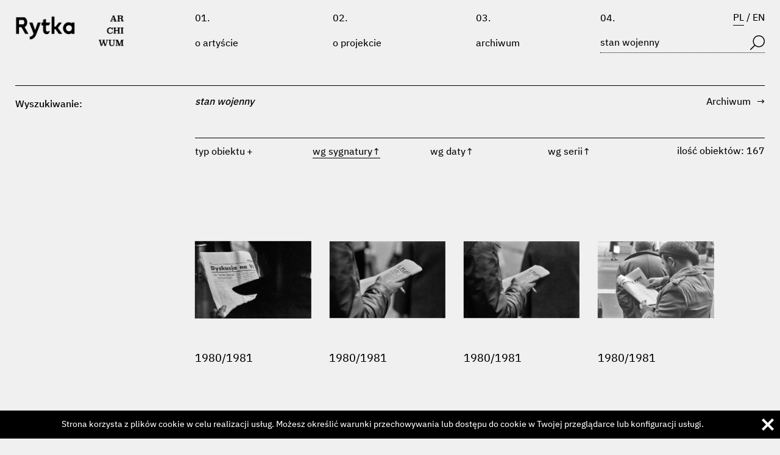

--- FILE ---
content_type: text/html; charset=UTF-8
request_url: https://zygmuntrytka.pl/?gsearch=stan%20wojenny&t=s
body_size: 5445
content:
<!doctype html>
<html class="no-js" lang="pl">
	<head>
		<meta charset="utf-8" />
				<meta http-equiv="Content-Type" content="text/html; charset=utf-8" />
		<meta http-equiv="X-UA-Compatible" content="IE=edge,chrome=1">
		<meta name="viewport" content="width=device-width, initial-scale=1.0, user-scalable=no">
		<meta property="og:image" content=""/>
		<meta property="og:description" content="	"/>
		<title>			Znalezione wyniki - Zygmunt Rytka
	</title>
		<meta name="description" content="	">
		<meta name="keywords" content="	">
		<link rel="apple-touch-icon" sizes="57x57" href="/apple-icon-57x57.png">
		<link rel="apple-touch-icon" sizes="60x60" href="/apple-icon-60x60.png">
		<link rel="apple-touch-icon" sizes="72x72" href="/apple-icon-72x72.png">
		<link rel="apple-touch-icon" sizes="76x76" href="/apple-icon-76x76.png">
		<link rel="apple-touch-icon" sizes="114x114" href="/apple-icon-114x114.png">
		<link rel="apple-touch-icon" sizes="120x120" href="/apple-icon-120x120.png">
		<link rel="apple-touch-icon" sizes="144x144" href="/apple-icon-144x144.png">
		<link rel="apple-touch-icon" sizes="152x152" href="/apple-icon-152x152.png">
		<link rel="apple-touch-icon" sizes="180x180" href="/apple-icon-180x180.png">
		<link rel="icon" type="image/png" sizes="192x192"  href="/android-icon-192x192.png">
		<link rel="icon" type="image/png" sizes="32x32" href="/favicon-32x32.png">
		<link rel="icon" type="image/png" sizes="96x96" href="/favicon-96x96.png">
		<link rel="icon" type="image/png" sizes="16x16" href="/favicon-16x16.png">
		<link rel="manifest" href="/manifest.json">
		<meta name="msapplication-TileColor" content="#ffffff">
		<meta name="msapplication-TileImage" content="/ms-icon-144x144.png">
		<meta name="theme-color" content="#ffffff">
		<link rel="stylesheet" href="/css/app.min.css?v=1.3.3">
		<script src="/js/app.min.js?v=1.3.3"></script>
			</head>
	<body class="	-search
">
		<div class="loader">
			<img src="/css/img/201.jpg" alt="">
					</div>
		<header class="main-header">
	<div class="row">
		<div class="column">
			<div>
				<div class="logo">
					<a href="/">
						<img src="/css/img/rytka-logo.png" alt="">
					</a>
				</div>
				<div class="main-menu">
					<div class="mobile-lang-switch">
						<div>
							<div class="links">
																																		<a class="" href="/en">Angielski</a>
															</div>
						</div>
					</div>
					<ul data-level='0'><li data-level='0' data-id='3' data-color='' class='menu__item '><span class='menu-number'>01.</span><a href='/o-artyscie'>O artyście</a></li><li data-level='0' data-id='4' data-color='' class='menu__item '><span class='menu-number'>02.</span><a href='/o-projekcie'>O projekcie</a></li><li data-level='0' data-id='5' data-color='' class='menu__item '><span class='menu-number'>03.</span><a href='/archiwum'>Archiwum</a></li></ul>
					<div class="large-hidden">
													<a href="/udostepnianie">Zasady udostępniania</a>
											</div>
									</div>
				<div class="search">
					<span class="menu-number">04.</span>
					<form action="/" class="search-form" data-name="Search form" id="main-search" name="main-search">
						<input id="gsearch" maxlength="256" autocomplete="off" name="gsearch" type="text" placeholder="wpisz hasło"  value="stan wojenny"  />
						<button class="search-icon">
							<svg xmlns="http://www.w3.org/2000/svg" xmlns:xlink="http://www.w3.org/1999/xlink" width="32px" height="32px">
								<path fill-rule="evenodd"  fill="#000000"
								 d="M31.714,31.711 C31.342,32.083 30.739,32.083 30.367,31.711 L21.454,22.798 C19.176,24.765 16.245,25.997 12.999,25.997 C5.820,25.997 -0.001,20.177 -0.001,12.997 C-0.001,5.816 5.820,-0.003 12.999,-0.003 C20.179,-0.003 25.999,5.816 25.999,12.997 C25.999,16.242 24.767,19.173 22.800,21.452 L31.714,30.365 C32.085,30.736 32.085,31.339 31.714,31.711 ZM23.999,12.997 C23.999,6.922 19.074,1.997 12.999,1.997 C6.924,1.997 1.999,6.922 1.999,12.997 C1.999,19.073 6.924,23.997 12.999,23.997 C19.074,23.997 23.999,19.073 23.999,12.997 Z"/>
							</svg>
						</button>
					</form>
				</div>
				<div class="lang-switch">
					<a class=" -active " href="/en">PL</a>&nbsp;/&nbsp;<a class="" href="/en">EN</a>
				</div>
				<div class="menu-button" data-open="menu" data-close="zamknij">
					<span>menu</span>
				</div>
			</div>
		</div>
	</div>
</header>		<div class="page-container">
				<div class="pages-show -search">
	<div class="row">
		<div class="column">
			<div class="border-container">
				<div class="border"></div>
			</div>
			<div class="text-column">
				<div class="top">
					<p>stan wojenny</p>
					<a href="/archiwum">Archiwum<span>→</span></a>
				</div>
				<div class="sort">
					<div class="border-container">
						<div class="border"></div>
					</div>
					<ul>
																									<li>
							<div class="dropdown-wrapper " data-name="obiect_type">
								<div class="select-box w-clearfix">
									<div class="select-box__text tab-block__text tab-block">
										<a href="#">typ obiektu</a>
									</div>
									<div class="select-box__arrow tab-block__text tab-block">+</div>
								</div>
								<div class="select-dropdown-wrapper">
									<div class="select-dropdown-background">
																														<a class=" select-dropdown-element" href="?gsearch=stan wojenny&type=1">
											<span class="tab-block__text">
												odbitka fotograficzna
											</span>
										</a>
										<a class=" select-dropdown-element" href="?gsearch=stan wojenny&type=2">
											<span class="tab-block__text">
												negatyw i slajd
											</span>
										</a>
										<a class=" select-dropdown-element" href="?gsearch=stan wojenny&type=3">
											<span class="tab-block__text">
												styk&oacute;wka
											</span>
										</a>
										<a class=" select-dropdown-element" href="?gsearch=stan wojenny&type=4">
											<span class="tab-block__text">
												inne
											</span>
										</a>
										<a class=" select-dropdown-element" href="?gsearch=stan wojenny&type=0">
											<span class="tab-block__text">
												wszystkie
											</span>
										</a>
									</div>
								</div>
							</div>
						</li>
						<li><a  class="-active "   href="?gsearch=stan wojenny&amp;sort=sygnatura&order=asc" >wg sygnatury<span>↑</span></a></li>
						<li><a   href="?gsearch=stan wojenny&amp;sort=data&order=asc" >wg daty<span>↑</span></a></li>
						<li><a   href="?gsearch=stan wojenny&amp;sort=r_position&order=desc" >wg serii<span>↑</span></a></li>
						<li><p>ilość obiekt&oacute;w:&nbsp;<span>167</span></p></li>
					</ul>
				</div>
				<div class="search-results">
																																										<div class="cstudies-listing clearfix">
																																									<a class="cstudies-item" href="/archiwum/cykle-autorskie/1981-1980-1981/19801981-atzr-1981-n-0001-001.html?s=1">
												<div class="cstudies-item--image">
											        <img class="lazy"
											            data-srcset="/img/cstudies/small//files/photos/ATZR_1981_N_0001_001.jpg 400w,
											                    /img/cstudies/medium//files/photos/ATZR_1981_N_0001_001.jpg 600w,
											                    /img/cstudies/large//files/photos/ATZR_1981_N_0001_001.jpg 800w,
											                    /img/cstudies/xlarge//files/photos/ATZR_1981_N_0001_001.jpg 1000w,"
											            data-sizes="(max-width: 320px) 400px,
											                   (max-width: 1024px) 600px,
											                   800px"
											            data-src="/files/photos/ATZR_1981_N_0001_001.jpg" alt="1980/1981">
											    </div>
											    <h3 class="cstudies-item--title">1980/1981</h3>
											</a>
																																																			<a class="cstudies-item" href="/archiwum/cykle-autorskie/1981-1980-1981/19801981-atzr-1981-n-0001-004.html?s=1">
												<div class="cstudies-item--image">
											        <img class="lazy"
											            data-srcset="/img/cstudies/small//files/photos/ATZR_1981_N_0001_004.jpg 400w,
											                    /img/cstudies/medium//files/photos/ATZR_1981_N_0001_004.jpg 600w,
											                    /img/cstudies/large//files/photos/ATZR_1981_N_0001_004.jpg 800w,
											                    /img/cstudies/xlarge//files/photos/ATZR_1981_N_0001_004.jpg 1000w,"
											            data-sizes="(max-width: 320px) 400px,
											                   (max-width: 1024px) 600px,
											                   800px"
											            data-src="/files/photos/ATZR_1981_N_0001_004.jpg" alt="1980/1981">
											    </div>
											    <h3 class="cstudies-item--title">1980/1981</h3>
											</a>
																																																			<a class="cstudies-item" href="/archiwum/cykle-autorskie/1981-1980-1981/19801981-atzr-1981-n-0001-005.html?s=1">
												<div class="cstudies-item--image">
											        <img class="lazy"
											            data-srcset="/img/cstudies/small//files/photos/ATZR_1981_N_0001_005.jpg 400w,
											                    /img/cstudies/medium//files/photos/ATZR_1981_N_0001_005.jpg 600w,
											                    /img/cstudies/large//files/photos/ATZR_1981_N_0001_005.jpg 800w,
											                    /img/cstudies/xlarge//files/photos/ATZR_1981_N_0001_005.jpg 1000w,"
											            data-sizes="(max-width: 320px) 400px,
											                   (max-width: 1024px) 600px,
											                   800px"
											            data-src="/files/photos/ATZR_1981_N_0001_005.jpg" alt="1980/1981">
											    </div>
											    <h3 class="cstudies-item--title">1980/1981</h3>
											</a>
																																																			<a class="cstudies-item" href="/archiwum/cykle-autorskie/1981-1980-1981/19801981-atzr-1981-n-0001-008.html?s=1">
												<div class="cstudies-item--image">
											        <img class="lazy"
											            data-srcset="/img/cstudies/small//files/photos/ATZR_1981_N_0001_008.jpg 400w,
											                    /img/cstudies/medium//files/photos/ATZR_1981_N_0001_008.jpg 600w,
											                    /img/cstudies/large//files/photos/ATZR_1981_N_0001_008.jpg 800w,
											                    /img/cstudies/xlarge//files/photos/ATZR_1981_N_0001_008.jpg 1000w,"
											            data-sizes="(max-width: 320px) 400px,
											                   (max-width: 1024px) 600px,
											                   800px"
											            data-src="/files/photos/ATZR_1981_N_0001_008.jpg" alt="1980/1981">
											    </div>
											    <h3 class="cstudies-item--title">1980/1981</h3>
											</a>
																																																			<a class="cstudies-item" href="/archiwum/cykle-autorskie/1981-1980-1981/19801981-atzr-1981-n-0001-009.html?s=1">
												<div class="cstudies-item--image">
											        <img class="lazy"
											            data-srcset="/img/cstudies/small//files/photos/ATZR_1981_N_0001_009.jpg 400w,
											                    /img/cstudies/medium//files/photos/ATZR_1981_N_0001_009.jpg 600w,
											                    /img/cstudies/large//files/photos/ATZR_1981_N_0001_009.jpg 800w,
											                    /img/cstudies/xlarge//files/photos/ATZR_1981_N_0001_009.jpg 1000w,"
											            data-sizes="(max-width: 320px) 400px,
											                   (max-width: 1024px) 600px,
											                   800px"
											            data-src="/files/photos/ATZR_1981_N_0001_009.jpg" alt="1980/1981">
											    </div>
											    <h3 class="cstudies-item--title">1980/1981</h3>
											</a>
																																																			<a class="cstudies-item" href="/archiwum/cykle-autorskie/1981-1980-1981/19801981-atzr-1981-n-0001-010.html?s=1">
												<div class="cstudies-item--image">
											        <img class="lazy"
											            data-srcset="/img/cstudies/small//files/photos/ATZR_1981_N_0001_010.jpg 400w,
											                    /img/cstudies/medium//files/photos/ATZR_1981_N_0001_010.jpg 600w,
											                    /img/cstudies/large//files/photos/ATZR_1981_N_0001_010.jpg 800w,
											                    /img/cstudies/xlarge//files/photos/ATZR_1981_N_0001_010.jpg 1000w,"
											            data-sizes="(max-width: 320px) 400px,
											                   (max-width: 1024px) 600px,
											                   800px"
											            data-src="/files/photos/ATZR_1981_N_0001_010.jpg" alt="1980/1981">
											    </div>
											    <h3 class="cstudies-item--title">1980/1981</h3>
											</a>
																																																			<a class="cstudies-item" href="/archiwum/cykle-autorskie/1981-1980-1981/19801981-atzr-1981-n-0001-011.html?s=1">
												<div class="cstudies-item--image">
											        <img class="lazy"
											            data-srcset="/img/cstudies/small//files/photos/ATZR_1981_N_0001_011.jpg 400w,
											                    /img/cstudies/medium//files/photos/ATZR_1981_N_0001_011.jpg 600w,
											                    /img/cstudies/large//files/photos/ATZR_1981_N_0001_011.jpg 800w,
											                    /img/cstudies/xlarge//files/photos/ATZR_1981_N_0001_011.jpg 1000w,"
											            data-sizes="(max-width: 320px) 400px,
											                   (max-width: 1024px) 600px,
											                   800px"
											            data-src="/files/photos/ATZR_1981_N_0001_011.jpg" alt="1980/1981">
											    </div>
											    <h3 class="cstudies-item--title">1980/1981</h3>
											</a>
																																																			<a class="cstudies-item" href="/archiwum/cykle-autorskie/1981-1980-1981/19801981-atzr-1981-n-0001-012.html?s=1">
												<div class="cstudies-item--image">
											        <img class="lazy"
											            data-srcset="/img/cstudies/small//files/photos/ATZR_1981_N_0001_012.jpg 400w,
											                    /img/cstudies/medium//files/photos/ATZR_1981_N_0001_012.jpg 600w,
											                    /img/cstudies/large//files/photos/ATZR_1981_N_0001_012.jpg 800w,
											                    /img/cstudies/xlarge//files/photos/ATZR_1981_N_0001_012.jpg 1000w,"
											            data-sizes="(max-width: 320px) 400px,
											                   (max-width: 1024px) 600px,
											                   800px"
											            data-src="/files/photos/ATZR_1981_N_0001_012.jpg" alt="1980/1981">
											    </div>
											    <h3 class="cstudies-item--title">1980/1981</h3>
											</a>
																																																			<a class="cstudies-item" href="/archiwum/cykle-autorskie/1981-1980-1981/19801981-atzr-1981-n-0001-013.html?s=1">
												<div class="cstudies-item--image">
											        <img class="lazy"
											            data-srcset="/img/cstudies/small//files/photos/ATZR_1981_N_0001_013.jpg 400w,
											                    /img/cstudies/medium//files/photos/ATZR_1981_N_0001_013.jpg 600w,
											                    /img/cstudies/large//files/photos/ATZR_1981_N_0001_013.jpg 800w,
											                    /img/cstudies/xlarge//files/photos/ATZR_1981_N_0001_013.jpg 1000w,"
											            data-sizes="(max-width: 320px) 400px,
											                   (max-width: 1024px) 600px,
											                   800px"
											            data-src="/files/photos/ATZR_1981_N_0001_013.jpg" alt="1980/1981">
											    </div>
											    <h3 class="cstudies-item--title">1980/1981</h3>
											</a>
																																																			<a class="cstudies-item" href="/archiwum/cykle-autorskie/1981-1980-1981/19801981-atzr-1981-n-0001-014.html?s=1">
												<div class="cstudies-item--image">
											        <img class="lazy"
											            data-srcset="/img/cstudies/small//files/photos/ATZR_1981_N_0001_014.jpg 400w,
											                    /img/cstudies/medium//files/photos/ATZR_1981_N_0001_014.jpg 600w,
											                    /img/cstudies/large//files/photos/ATZR_1981_N_0001_014.jpg 800w,
											                    /img/cstudies/xlarge//files/photos/ATZR_1981_N_0001_014.jpg 1000w,"
											            data-sizes="(max-width: 320px) 400px,
											                   (max-width: 1024px) 600px,
											                   800px"
											            data-src="/files/photos/ATZR_1981_N_0001_014.jpg" alt="1980/1981">
											    </div>
											    <h3 class="cstudies-item--title">1980/1981</h3>
											</a>
																																																			<a class="cstudies-item" href="/archiwum/cykle-autorskie/1981-1980-1981/19801981-atzr-1981-n-0001-015.html?s=1">
												<div class="cstudies-item--image">
											        <img class="lazy"
											            data-srcset="/img/cstudies/small//files/photos/ATZR_1981_N_0001_015.jpg 400w,
											                    /img/cstudies/medium//files/photos/ATZR_1981_N_0001_015.jpg 600w,
											                    /img/cstudies/large//files/photos/ATZR_1981_N_0001_015.jpg 800w,
											                    /img/cstudies/xlarge//files/photos/ATZR_1981_N_0001_015.jpg 1000w,"
											            data-sizes="(max-width: 320px) 400px,
											                   (max-width: 1024px) 600px,
											                   800px"
											            data-src="/files/photos/ATZR_1981_N_0001_015.jpg" alt="1980/1981">
											    </div>
											    <h3 class="cstudies-item--title">1980/1981</h3>
											</a>
																																																			<a class="cstudies-item" href="/archiwum/cykle-autorskie/1981-1980-1981/19801981-atzr-1981-n-0001-016.html?s=1">
												<div class="cstudies-item--image">
											        <img class="lazy"
											            data-srcset="/img/cstudies/small//files/photos/ATZR_1981_N_0001_016.jpg 400w,
											                    /img/cstudies/medium//files/photos/ATZR_1981_N_0001_016.jpg 600w,
											                    /img/cstudies/large//files/photos/ATZR_1981_N_0001_016.jpg 800w,
											                    /img/cstudies/xlarge//files/photos/ATZR_1981_N_0001_016.jpg 1000w,"
											            data-sizes="(max-width: 320px) 400px,
											                   (max-width: 1024px) 600px,
											                   800px"
											            data-src="/files/photos/ATZR_1981_N_0001_016.jpg" alt="1980/1981">
											    </div>
											    <h3 class="cstudies-item--title">1980/1981</h3>
											</a>
																																																			<a class="cstudies-item" href="/archiwum/cykle-autorskie/1981-1980-1981/19801981-atzr-1981-n-0001-017.html?s=1">
												<div class="cstudies-item--image">
											        <img class="lazy"
											            data-srcset="/img/cstudies/small//files/photos/ATZR_1981_N_0001_017.jpg 400w,
											                    /img/cstudies/medium//files/photos/ATZR_1981_N_0001_017.jpg 600w,
											                    /img/cstudies/large//files/photos/ATZR_1981_N_0001_017.jpg 800w,
											                    /img/cstudies/xlarge//files/photos/ATZR_1981_N_0001_017.jpg 1000w,"
											            data-sizes="(max-width: 320px) 400px,
											                   (max-width: 1024px) 600px,
											                   800px"
											            data-src="/files/photos/ATZR_1981_N_0001_017.jpg" alt="1980/1981">
											    </div>
											    <h3 class="cstudies-item--title">1980/1981</h3>
											</a>
																																																			<a class="cstudies-item" href="/archiwum/cykle-autorskie/1981-1980-1981/19801981-atzr-1981-n-0001-018.html?s=1">
												<div class="cstudies-item--image">
											        <img class="lazy"
											            data-srcset="/img/cstudies/small//files/photos/ATZR_1981_N_0001_018.jpg 400w,
											                    /img/cstudies/medium//files/photos/ATZR_1981_N_0001_018.jpg 600w,
											                    /img/cstudies/large//files/photos/ATZR_1981_N_0001_018.jpg 800w,
											                    /img/cstudies/xlarge//files/photos/ATZR_1981_N_0001_018.jpg 1000w,"
											            data-sizes="(max-width: 320px) 400px,
											                   (max-width: 1024px) 600px,
											                   800px"
											            data-src="/files/photos/ATZR_1981_N_0001_018.jpg" alt="1980/1981">
											    </div>
											    <h3 class="cstudies-item--title">1980/1981</h3>
											</a>
																																																			<a class="cstudies-item" href="/archiwum/cykle-autorskie/1981-1980-1981/19801981-atzr-1981-n-0001-019.html?s=1">
												<div class="cstudies-item--image">
											        <img class="lazy"
											            data-srcset="/img/cstudies/small//files/photos/ATZR_1981_N_0001_019.jpg 400w,
											                    /img/cstudies/medium//files/photos/ATZR_1981_N_0001_019.jpg 600w,
											                    /img/cstudies/large//files/photos/ATZR_1981_N_0001_019.jpg 800w,
											                    /img/cstudies/xlarge//files/photos/ATZR_1981_N_0001_019.jpg 1000w,"
											            data-sizes="(max-width: 320px) 400px,
											                   (max-width: 1024px) 600px,
											                   800px"
											            data-src="/files/photos/ATZR_1981_N_0001_019.jpg" alt="1980/1981">
											    </div>
											    <h3 class="cstudies-item--title">1980/1981</h3>
											</a>
																																																			<a class="cstudies-item" href="/archiwum/cykle-autorskie/1981-1980-1981/19801981-atzr-1981-n-0001-020.html?s=1">
												<div class="cstudies-item--image">
											        <img class="lazy"
											            data-srcset="/img/cstudies/small//files/photos/ATZR_1981_N_0001_020.jpg 400w,
											                    /img/cstudies/medium//files/photos/ATZR_1981_N_0001_020.jpg 600w,
											                    /img/cstudies/large//files/photos/ATZR_1981_N_0001_020.jpg 800w,
											                    /img/cstudies/xlarge//files/photos/ATZR_1981_N_0001_020.jpg 1000w,"
											            data-sizes="(max-width: 320px) 400px,
											                   (max-width: 1024px) 600px,
											                   800px"
											            data-src="/files/photos/ATZR_1981_N_0001_020.jpg" alt="1980/1981">
											    </div>
											    <h3 class="cstudies-item--title">1980/1981</h3>
											</a>
																																																			<a class="cstudies-item" href="/archiwum/cykle-autorskie/1981-1980-1981/19801981-atzr-1981-n-0001-021.html?s=1">
												<div class="cstudies-item--image">
											        <img class="lazy"
											            data-srcset="/img/cstudies/small//files/photos/ATZR_1981_N_0001_021.jpg 400w,
											                    /img/cstudies/medium//files/photos/ATZR_1981_N_0001_021.jpg 600w,
											                    /img/cstudies/large//files/photos/ATZR_1981_N_0001_021.jpg 800w,
											                    /img/cstudies/xlarge//files/photos/ATZR_1981_N_0001_021.jpg 1000w,"
											            data-sizes="(max-width: 320px) 400px,
											                   (max-width: 1024px) 600px,
											                   800px"
											            data-src="/files/photos/ATZR_1981_N_0001_021.jpg" alt="1980/1981">
											    </div>
											    <h3 class="cstudies-item--title">1980/1981</h3>
											</a>
																																																			<a class="cstudies-item" href="/archiwum/cykle-autorskie/1981-1980-1981/19801981-atzr-1981-n-0001-022.html?s=1">
												<div class="cstudies-item--image">
											        <img class="lazy"
											            data-srcset="/img/cstudies/small//files/photos/ATZR_1981_N_0001_022.jpg 400w,
											                    /img/cstudies/medium//files/photos/ATZR_1981_N_0001_022.jpg 600w,
											                    /img/cstudies/large//files/photos/ATZR_1981_N_0001_022.jpg 800w,
											                    /img/cstudies/xlarge//files/photos/ATZR_1981_N_0001_022.jpg 1000w,"
											            data-sizes="(max-width: 320px) 400px,
											                   (max-width: 1024px) 600px,
											                   800px"
											            data-src="/files/photos/ATZR_1981_N_0001_022.jpg" alt="1980/1981">
											    </div>
											    <h3 class="cstudies-item--title">1980/1981</h3>
											</a>
																																																			<a class="cstudies-item" href="/archiwum/cykle-autorskie/1981-1980-1981/19801981-atzr-1981-n-0001-023.html?s=1">
												<div class="cstudies-item--image">
											        <img class="lazy"
											            data-srcset="/img/cstudies/small//files/photos/ATZR_1981_N_0001_023.jpg 400w,
											                    /img/cstudies/medium//files/photos/ATZR_1981_N_0001_023.jpg 600w,
											                    /img/cstudies/large//files/photos/ATZR_1981_N_0001_023.jpg 800w,
											                    /img/cstudies/xlarge//files/photos/ATZR_1981_N_0001_023.jpg 1000w,"
											            data-sizes="(max-width: 320px) 400px,
											                   (max-width: 1024px) 600px,
											                   800px"
											            data-src="/files/photos/ATZR_1981_N_0001_023.jpg" alt="1980/1981">
											    </div>
											    <h3 class="cstudies-item--title">1980/1981</h3>
											</a>
																																																			<a class="cstudies-item" href="/archiwum/cykle-autorskie/1981-1980-1981/19801981-atzr-1981-n-0001-024.html?s=1">
												<div class="cstudies-item--image">
											        <img class="lazy"
											            data-srcset="/img/cstudies/small//files/photos/ATZR_1981_N_0001_024.jpg 400w,
											                    /img/cstudies/medium//files/photos/ATZR_1981_N_0001_024.jpg 600w,
											                    /img/cstudies/large//files/photos/ATZR_1981_N_0001_024.jpg 800w,
											                    /img/cstudies/xlarge//files/photos/ATZR_1981_N_0001_024.jpg 1000w,"
											            data-sizes="(max-width: 320px) 400px,
											                   (max-width: 1024px) 600px,
											                   800px"
											            data-src="/files/photos/ATZR_1981_N_0001_024.jpg" alt="1980/1981">
											    </div>
											    <h3 class="cstudies-item--title">1980/1981</h3>
											</a>
																																																			<a class="cstudies-item" href="/archiwum/cykle-autorskie/1981-1980-1981/19801981-atzr-1981-n-0001-025.html?s=1">
												<div class="cstudies-item--image">
											        <img class="lazy"
											            data-srcset="/img/cstudies/small//files/photos/ATZR_1981_N_0001_025.jpg 400w,
											                    /img/cstudies/medium//files/photos/ATZR_1981_N_0001_025.jpg 600w,
											                    /img/cstudies/large//files/photos/ATZR_1981_N_0001_025.jpg 800w,
											                    /img/cstudies/xlarge//files/photos/ATZR_1981_N_0001_025.jpg 1000w,"
											            data-sizes="(max-width: 320px) 400px,
											                   (max-width: 1024px) 600px,
											                   800px"
											            data-src="/files/photos/ATZR_1981_N_0001_025.jpg" alt="1980/1981">
											    </div>
											    <h3 class="cstudies-item--title">1980/1981</h3>
											</a>
																																																			<a class="cstudies-item" href="/archiwum/cykle-autorskie/1981-1980-1981/19801981-atzr-1981-n-0001-026.html?s=1">
												<div class="cstudies-item--image">
											        <img class="lazy"
											            data-srcset="/img/cstudies/small//files/photos/ATZR_1981_N_0001_026.jpg 400w,
											                    /img/cstudies/medium//files/photos/ATZR_1981_N_0001_026.jpg 600w,
											                    /img/cstudies/large//files/photos/ATZR_1981_N_0001_026.jpg 800w,
											                    /img/cstudies/xlarge//files/photos/ATZR_1981_N_0001_026.jpg 1000w,"
											            data-sizes="(max-width: 320px) 400px,
											                   (max-width: 1024px) 600px,
											                   800px"
											            data-src="/files/photos/ATZR_1981_N_0001_026.jpg" alt="1980/1981">
											    </div>
											    <h3 class="cstudies-item--title">1980/1981</h3>
											</a>
																																																			<a class="cstudies-item" href="/archiwum/cykle-autorskie/1981-1980-1981/19801981-atzr-1981-n-0001-027.html?s=1">
												<div class="cstudies-item--image">
											        <img class="lazy"
											            data-srcset="/img/cstudies/small//files/photos/ATZR_1981_N_0001_027.jpg 400w,
											                    /img/cstudies/medium//files/photos/ATZR_1981_N_0001_027.jpg 600w,
											                    /img/cstudies/large//files/photos/ATZR_1981_N_0001_027.jpg 800w,
											                    /img/cstudies/xlarge//files/photos/ATZR_1981_N_0001_027.jpg 1000w,"
											            data-sizes="(max-width: 320px) 400px,
											                   (max-width: 1024px) 600px,
											                   800px"
											            data-src="/files/photos/ATZR_1981_N_0001_027.jpg" alt="1980/1981">
											    </div>
											    <h3 class="cstudies-item--title">1980/1981</h3>
											</a>
																																																			<a class="cstudies-item" href="/archiwum/cykle-autorskie/1981-1980-1981/19801981-atzr-1981-n-0001-028.html?s=1">
												<div class="cstudies-item--image">
											        <img class="lazy"
											            data-srcset="/img/cstudies/small//files/photos/ATZR_1981_N_0001_028.jpg 400w,
											                    /img/cstudies/medium//files/photos/ATZR_1981_N_0001_028.jpg 600w,
											                    /img/cstudies/large//files/photos/ATZR_1981_N_0001_028.jpg 800w,
											                    /img/cstudies/xlarge//files/photos/ATZR_1981_N_0001_028.jpg 1000w,"
											            data-sizes="(max-width: 320px) 400px,
											                   (max-width: 1024px) 600px,
											                   800px"
											            data-src="/files/photos/ATZR_1981_N_0001_028.jpg" alt="1980/1981">
											    </div>
											    <h3 class="cstudies-item--title">1980/1981</h3>
											</a>
																																																			<a class="cstudies-item" href="/archiwum/cykle-autorskie/1981-1980-1981/19801981-atzr-1981-n-0001-029.html?s=1">
												<div class="cstudies-item--image">
											        <img class="lazy"
											            data-srcset="/img/cstudies/small//files/photos/ATZR_1981_N_0001_029.jpg 400w,
											                    /img/cstudies/medium//files/photos/ATZR_1981_N_0001_029.jpg 600w,
											                    /img/cstudies/large//files/photos/ATZR_1981_N_0001_029.jpg 800w,
											                    /img/cstudies/xlarge//files/photos/ATZR_1981_N_0001_029.jpg 1000w,"
											            data-sizes="(max-width: 320px) 400px,
											                   (max-width: 1024px) 600px,
											                   800px"
											            data-src="/files/photos/ATZR_1981_N_0001_029.jpg" alt="1980/1981">
											    </div>
											    <h3 class="cstudies-item--title">1980/1981</h3>
											</a>
																																																			<a class="cstudies-item" href="/archiwum/cykle-autorskie/1981-1980-1981/19801981-atzr-1981-n-0001-032.html?s=1">
												<div class="cstudies-item--image">
											        <img class="lazy"
											            data-srcset="/img/cstudies/small//files/photos/ATZR_1981_N_0001_032.jpg 400w,
											                    /img/cstudies/medium//files/photos/ATZR_1981_N_0001_032.jpg 600w,
											                    /img/cstudies/large//files/photos/ATZR_1981_N_0001_032.jpg 800w,
											                    /img/cstudies/xlarge//files/photos/ATZR_1981_N_0001_032.jpg 1000w,"
											            data-sizes="(max-width: 320px) 400px,
											                   (max-width: 1024px) 600px,
											                   800px"
											            data-src="/files/photos/ATZR_1981_N_0001_032.jpg" alt="1980/1981">
											    </div>
											    <h3 class="cstudies-item--title">1980/1981</h3>
											</a>
																																																			<a class="cstudies-item" href="/archiwum/cykle-autorskie/1981-1980-1981/19801981-atzr-1981-n-0001-033.html?s=1">
												<div class="cstudies-item--image">
											        <img class="lazy"
											            data-srcset="/img/cstudies/small//files/photos/ATZR_1981_N_0001_033.jpg 400w,
											                    /img/cstudies/medium//files/photos/ATZR_1981_N_0001_033.jpg 600w,
											                    /img/cstudies/large//files/photos/ATZR_1981_N_0001_033.jpg 800w,
											                    /img/cstudies/xlarge//files/photos/ATZR_1981_N_0001_033.jpg 1000w,"
											            data-sizes="(max-width: 320px) 400px,
											                   (max-width: 1024px) 600px,
											                   800px"
											            data-src="/files/photos/ATZR_1981_N_0001_033.jpg" alt="1980/1981">
											    </div>
											    <h3 class="cstudies-item--title">1980/1981</h3>
											</a>
																																																			<a class="cstudies-item" href="/archiwum/cykle-autorskie/1981-1980-1981/19801981-atzr-1981-n-0001-034.html?s=1">
												<div class="cstudies-item--image">
											        <img class="lazy"
											            data-srcset="/img/cstudies/small//files/photos/ATZR_1981_N_0001_034.jpg 400w,
											                    /img/cstudies/medium//files/photos/ATZR_1981_N_0001_034.jpg 600w,
											                    /img/cstudies/large//files/photos/ATZR_1981_N_0001_034.jpg 800w,
											                    /img/cstudies/xlarge//files/photos/ATZR_1981_N_0001_034.jpg 1000w,"
											            data-sizes="(max-width: 320px) 400px,
											                   (max-width: 1024px) 600px,
											                   800px"
											            data-src="/files/photos/ATZR_1981_N_0001_034.jpg" alt="1980/1981">
											    </div>
											    <h3 class="cstudies-item--title">1980/1981</h3>
											</a>
																																																			<a class="cstudies-item" href="/archiwum/cykle-autorskie/1981-1980-1981/19801981-atzr-1981-n-0001-035.html?s=1">
												<div class="cstudies-item--image">
											        <img class="lazy"
											            data-srcset="/img/cstudies/small//files/photos/ATZR_1981_N_0001_035.jpg 400w,
											                    /img/cstudies/medium//files/photos/ATZR_1981_N_0001_035.jpg 600w,
											                    /img/cstudies/large//files/photos/ATZR_1981_N_0001_035.jpg 800w,
											                    /img/cstudies/xlarge//files/photos/ATZR_1981_N_0001_035.jpg 1000w,"
											            data-sizes="(max-width: 320px) 400px,
											                   (max-width: 1024px) 600px,
											                   800px"
											            data-src="/files/photos/ATZR_1981_N_0001_035.jpg" alt="1980/1981">
											    </div>
											    <h3 class="cstudies-item--title">1980/1981</h3>
											</a>
																																																			<a class="cstudies-item" href="/archiwum/cykle-autorskie/1981-1980-1981/19801981-atzr-1981-n-0003-002.html?s=1">
												<div class="cstudies-item--image">
											        <img class="lazy"
											            data-srcset="/img/cstudies/small//files/photos/ATZR_1981_N_0003_002.jpg 400w,
											                    /img/cstudies/medium//files/photos/ATZR_1981_N_0003_002.jpg 600w,
											                    /img/cstudies/large//files/photos/ATZR_1981_N_0003_002.jpg 800w,
											                    /img/cstudies/xlarge//files/photos/ATZR_1981_N_0003_002.jpg 1000w,"
											            data-sizes="(max-width: 320px) 400px,
											                   (max-width: 1024px) 600px,
											                   800px"
											            data-src="/files/photos/ATZR_1981_N_0003_002.jpg" alt="1980/1981">
											    </div>
											    <h3 class="cstudies-item--title">1980/1981</h3>
											</a>
																																																			<a class="cstudies-item" href="/archiwum/cykle-autorskie/1981-1980-1981/19801981-atzr-1981-n-0003-003.html?s=1">
												<div class="cstudies-item--image">
											        <img class="lazy"
											            data-srcset="/img/cstudies/small//files/photos/ATZR_1981_N_0003_003.jpg 400w,
											                    /img/cstudies/medium//files/photos/ATZR_1981_N_0003_003.jpg 600w,
											                    /img/cstudies/large//files/photos/ATZR_1981_N_0003_003.jpg 800w,
											                    /img/cstudies/xlarge//files/photos/ATZR_1981_N_0003_003.jpg 1000w,"
											            data-sizes="(max-width: 320px) 400px,
											                   (max-width: 1024px) 600px,
											                   800px"
											            data-src="/files/photos/ATZR_1981_N_0003_003.jpg" alt="1980/1981">
											    </div>
											    <h3 class="cstudies-item--title">1980/1981</h3>
											</a>
																																																			<a class="cstudies-item" href="/archiwum/cykle-autorskie/1981-1980-1981/19801981-atzr-1981-n-0003-004.html?s=1">
												<div class="cstudies-item--image">
											        <img class="lazy"
											            data-srcset="/img/cstudies/small//files/photos/ATZR_1981_N_0003_004.jpg 400w,
											                    /img/cstudies/medium//files/photos/ATZR_1981_N_0003_004.jpg 600w,
											                    /img/cstudies/large//files/photos/ATZR_1981_N_0003_004.jpg 800w,
											                    /img/cstudies/xlarge//files/photos/ATZR_1981_N_0003_004.jpg 1000w,"
											            data-sizes="(max-width: 320px) 400px,
											                   (max-width: 1024px) 600px,
											                   800px"
											            data-src="/files/photos/ATZR_1981_N_0003_004.jpg" alt="1980/1981">
											    </div>
											    <h3 class="cstudies-item--title">1980/1981</h3>
											</a>
																																																			<a class="cstudies-item" href="/archiwum/cykle-autorskie/1981-1980-1981/19801981-atzr-1981-n-0003-005.html?s=1">
												<div class="cstudies-item--image">
											        <img class="lazy"
											            data-srcset="/img/cstudies/small//files/photos/ATZR_1981_N_0003_005.jpg 400w,
											                    /img/cstudies/medium//files/photos/ATZR_1981_N_0003_005.jpg 600w,
											                    /img/cstudies/large//files/photos/ATZR_1981_N_0003_005.jpg 800w,
											                    /img/cstudies/xlarge//files/photos/ATZR_1981_N_0003_005.jpg 1000w,"
											            data-sizes="(max-width: 320px) 400px,
											                   (max-width: 1024px) 600px,
											                   800px"
											            data-src="/files/photos/ATZR_1981_N_0003_005.jpg" alt="1980/1981">
											    </div>
											    <h3 class="cstudies-item--title">1980/1981</h3>
											</a>
																																																			<a class="cstudies-item" href="/archiwum/cykle-autorskie/1981-1980-1981/19801981-atzr-1981-n-0003-006.html?s=1">
												<div class="cstudies-item--image">
											        <img class="lazy"
											            data-srcset="/img/cstudies/small//files/photos/ATZR_1981_N_0003_006.jpg 400w,
											                    /img/cstudies/medium//files/photos/ATZR_1981_N_0003_006.jpg 600w,
											                    /img/cstudies/large//files/photos/ATZR_1981_N_0003_006.jpg 800w,
											                    /img/cstudies/xlarge//files/photos/ATZR_1981_N_0003_006.jpg 1000w,"
											            data-sizes="(max-width: 320px) 400px,
											                   (max-width: 1024px) 600px,
											                   800px"
											            data-src="/files/photos/ATZR_1981_N_0003_006.jpg" alt="1980/1981">
											    </div>
											    <h3 class="cstudies-item--title">1980/1981</h3>
											</a>
																																																			<a class="cstudies-item" href="/archiwum/cykle-autorskie/1981-1980-1981/19801981-atzr-1981-n-0003-007.html?s=1">
												<div class="cstudies-item--image">
											        <img class="lazy"
											            data-srcset="/img/cstudies/small//files/photos/ATZR_1981_N_0003_007.jpg 400w,
											                    /img/cstudies/medium//files/photos/ATZR_1981_N_0003_007.jpg 600w,
											                    /img/cstudies/large//files/photos/ATZR_1981_N_0003_007.jpg 800w,
											                    /img/cstudies/xlarge//files/photos/ATZR_1981_N_0003_007.jpg 1000w,"
											            data-sizes="(max-width: 320px) 400px,
											                   (max-width: 1024px) 600px,
											                   800px"
											            data-src="/files/photos/ATZR_1981_N_0003_007.jpg" alt="1980/1981">
											    </div>
											    <h3 class="cstudies-item--title">1980/1981</h3>
											</a>
																																																			<a class="cstudies-item" href="/archiwum/cykle-autorskie/1981-1980-1981/19801981-atzr-1981-n-0003-008.html?s=1">
												<div class="cstudies-item--image">
											        <img class="lazy"
											            data-srcset="/img/cstudies/small//files/photos/ATZR_1981_N_0003_008.jpg 400w,
											                    /img/cstudies/medium//files/photos/ATZR_1981_N_0003_008.jpg 600w,
											                    /img/cstudies/large//files/photos/ATZR_1981_N_0003_008.jpg 800w,
											                    /img/cstudies/xlarge//files/photos/ATZR_1981_N_0003_008.jpg 1000w,"
											            data-sizes="(max-width: 320px) 400px,
											                   (max-width: 1024px) 600px,
											                   800px"
											            data-src="/files/photos/ATZR_1981_N_0003_008.jpg" alt="1980/1981">
											    </div>
											    <h3 class="cstudies-item--title">1980/1981</h3>
											</a>
																																																			<a class="cstudies-item" href="/archiwum/cykle-autorskie/1981-1980-1981/19801981-atzr-1981-n-0003-009.html?s=1">
												<div class="cstudies-item--image">
											        <img class="lazy"
											            data-srcset="/img/cstudies/small//files/photos/ATZR_1981_N_0003_009.jpg 400w,
											                    /img/cstudies/medium//files/photos/ATZR_1981_N_0003_009.jpg 600w,
											                    /img/cstudies/large//files/photos/ATZR_1981_N_0003_009.jpg 800w,
											                    /img/cstudies/xlarge//files/photos/ATZR_1981_N_0003_009.jpg 1000w,"
											            data-sizes="(max-width: 320px) 400px,
											                   (max-width: 1024px) 600px,
											                   800px"
											            data-src="/files/photos/ATZR_1981_N_0003_009.jpg" alt="1980/1981">
											    </div>
											    <h3 class="cstudies-item--title">1980/1981</h3>
											</a>
																																																			<a class="cstudies-item" href="/archiwum/cykle-autorskie/1981-1980-1981/19801981-atzr-1981-n-0003-010.html?s=1">
												<div class="cstudies-item--image">
											        <img class="lazy"
											            data-srcset="/img/cstudies/small//files/photos/ATZR_1981_N_0003_010.jpg 400w,
											                    /img/cstudies/medium//files/photos/ATZR_1981_N_0003_010.jpg 600w,
											                    /img/cstudies/large//files/photos/ATZR_1981_N_0003_010.jpg 800w,
											                    /img/cstudies/xlarge//files/photos/ATZR_1981_N_0003_010.jpg 1000w,"
											            data-sizes="(max-width: 320px) 400px,
											                   (max-width: 1024px) 600px,
											                   800px"
											            data-src="/files/photos/ATZR_1981_N_0003_010.jpg" alt="1980/1981">
											    </div>
											    <h3 class="cstudies-item--title">1980/1981</h3>
											</a>
																																																			<a class="cstudies-item" href="/archiwum/cykle-autorskie/1981-1980-1981/19801981-atzr-1981-n-0003-011.html?s=1">
												<div class="cstudies-item--image">
											        <img class="lazy"
											            data-srcset="/img/cstudies/small//files/photos/ATZR_1981_N_0003_011.jpg 400w,
											                    /img/cstudies/medium//files/photos/ATZR_1981_N_0003_011.jpg 600w,
											                    /img/cstudies/large//files/photos/ATZR_1981_N_0003_011.jpg 800w,
											                    /img/cstudies/xlarge//files/photos/ATZR_1981_N_0003_011.jpg 1000w,"
											            data-sizes="(max-width: 320px) 400px,
											                   (max-width: 1024px) 600px,
											                   800px"
											            data-src="/files/photos/ATZR_1981_N_0003_011.jpg" alt="1980/1981">
											    </div>
											    <h3 class="cstudies-item--title">1980/1981</h3>
											</a>
																																																			<a class="cstudies-item" href="/archiwum/cykle-autorskie/1981-1980-1981/19801981-atzr-1981-n-0003-012.html?s=1">
												<div class="cstudies-item--image">
											        <img class="lazy"
											            data-srcset="/img/cstudies/small//files/photos/ATZR_1981_N_0003_012.jpg 400w,
											                    /img/cstudies/medium//files/photos/ATZR_1981_N_0003_012.jpg 600w,
											                    /img/cstudies/large//files/photos/ATZR_1981_N_0003_012.jpg 800w,
											                    /img/cstudies/xlarge//files/photos/ATZR_1981_N_0003_012.jpg 1000w,"
											            data-sizes="(max-width: 320px) 400px,
											                   (max-width: 1024px) 600px,
											                   800px"
											            data-src="/files/photos/ATZR_1981_N_0003_012.jpg" alt="1980/1981">
											    </div>
											    <h3 class="cstudies-item--title">1980/1981</h3>
											</a>
																												<section class="pagination" data-page="0">
		<div class="pagination__static">
			<div class="row">
				<div class="column">
																					<a href="?gsearch=stan wojenny&amp;page=1" >1</a>
											<a href="?gsearch=stan wojenny&amp;page=2" >2</a>
																<span>...&nbsp;/</span><a href="?gsearch=stan wojenny&amp;page=5">5</a>
									</div>
			</div>
		</div>
			</section>
								</div>
																						</div>
			</div>
			<div class="title-column">
				<h2 class="title">Wyszukiwanie:</h2>
			</div>
		</div>
	</div>
</div>				<div class="popups">
	</div>
		</div>
		<div class="links-bar">
	<div class="row">
		<div class="column">
			<div class="links">
				<a href="/udostepnianie">Zasady udostępniania<span>→</span></a>
				<a class="scroll-top" href="#">do g&oacute;ry<span>↑</span></a>
			</div>
		</div>
	</div>
</div>
<div class="newsletter-bar">
	<div class="row">
		<div class="column">
			<div class="question">
				<div class="visible-small">
					<p>Newsletter</p>
				</div>
				<div class="visible-large">
					<p>Interesuje Cię nasze archiwum?</p>
				</div>
			</div>
			<p class="statement">Zapisz się do naszego Newslettera</p>
			<a href="#" class="newsletter-link sign-in">Zapisz się<span>→</span></a>
		</div>
	</div>
	<div class="newsletter-popup">
		<div class="close-container">
			<div class="close">
				<span></span>
				<span></span>
			</div>
		</div>
		<div class="row">
			<div class="column">
				<div class="form-wrapper">
					<h5>Zapisz się do naszego Newslettera</h5>
					<form method="POST" action="https://zygmuntrytka.pl/newsletter" accept-charset="UTF-8" class="newsletter-form ajax"><input name="_token" type="hidden" value="g29V99GSVsi50bUCEaZeH6q8Wg0lnIQJYBYyo6Sq">
						<div class="flex-items">
							<div class="input-container">
								<input class="w-input form-input" placeholder="Adres e-mail" name="email" type="email">
								<span data-form="email"></span>
							</div>
							<button type="submit" class="submit">Wyślij<span>→</span></button>
						</div>
						<div class="rodo-checkbox">
							<div class="checkbox">
								<input type="checkbox" name="rodo" id="rodo" required>
								<label for="rodo">podpisz zgodę</label>
								<span data-form="rodo"></span>
							</div>
							<p>Wyrażam zgodę na&nbsp;otrzymywanie w&nbsp;ramach serwisu prowadzonego przez Fundację Sztuki Wsp&oacute;łczesnej In Situ, ul. R&oacute;żana 3, 58-350 Sokołowsko pod adresem URL www.zygmuntrytka.pl (dalej r&oacute;wnież: &bdquo;Serwis&rdquo;) na&nbsp;adres e-mail podany pierwotnie w&nbsp;formularzu rejestracyjnym lub następnie zaktualizowany w&nbsp;trakcie korzystania z&nbsp;Serwisu, informacji związanych z&nbsp;funkcjonowaniem Serwisu oraz newslettera od Archiwum Zygmunta Rytki, zgodnie z&nbsp;przepisami ustawy z&nbsp;dnia 18 lipca 2002 r. o&nbsp;świadczeniu usług drogą elektroniczną (Dz. U. 2002 nr 144 poz. 1204 z&nbsp;p&oacute;źn. zm.).</p>
						</div>
						<div class="newsletter-thankyou">Dziękujemy za zapisanie się do naszego newslettera!</div>
						<div class="form-error--hidden"></div>
					</form>
				</div>
			</div>
		</div>
	</div>
</div>
<footer class="main-footer">
	<div class="row">
		<div class="column">
			<div class="archive-management">
				<h5>Organizatorzy:</h5>
				<div class="management-content">
					<a href="https://www.sztukawizualna.org/pl/" target="_blank">
						<img src="/css/img/FSZW_logo.svg" alt="">
					</a>
					<a href="http://www.sokolowsko.org/pl/" target="_blank">
						<img src="/css/img/INSitu.png" alt="">
					</a>
				</div>
			</div>
			<div class="contact">
				<h5>Kontakt do Archiwum:</h5>
				<div class="contact-content">
					<div>
						<span>W sprawie wykorzystania zdjęć:</span>
						<a href="mailto:info@zygmuntrytka.pl"><span>info@</span><span>zygmuntrytka.pl</span></a>
					</div>
					<div>
						<span>W sprawie działania portalu:</span>
						<a href="mailto:fundacja@sztukawizualna.org"><span>fundacja@</span><span>sztukawizualna.org</span></a>
					</div>
					<div>
						<a href="https://www.facebook.com/zygmuntrytka/"><span>facebook.com/</span><span>zygmuntrytka</span></a>
					</div>
				</div>
			</div>
			<div class="financing">
				<h5>Finansowanie:</h5>
				<div class="financing-content">
					<a href="https://www.gov.pl/web/kultura/" target="_blank">
						<img src="/css/img/MKiDN.svg" alt="">
					</a>
					<div>
						<p>Projekt dofinansowany ze środk&oacute;w Ministra Kultury i&nbsp;Dziedzictwa Narodowego pochodzących z&nbsp;Funduszu Promocji Kultury</p>
					</div>
				</div>
			</div>
		</div>
	</div>
	<div class="row">
		<div class="column copyrights-column">
			<div class="copyrights">
				<p>&copy;&nbsp;Fundacja Sztuk Wizualnych / &copy;&nbsp;Fundacja Sztuki Współczesnej - In Situ</p>
				<p>projekt: <a href="http://www.syfonstudio.com/" target="_blank">syfon studio</a> + <a href="https://ortografika.com/" target="_blank">ortografika</a></p>
			</div>
		</div>
	</div>
</footer>		<div class="cookieinfo">
			<div class="row">
				<p>Strona korzysta z plików cookie w celu realizacji usług. Możesz określić warunki przechowywania lub dostępu do cookie w Twojej przeglądarce lub konfiguracji usługi.</p>
			</div>
			<a href="#" class="close-icon">
				<svg xmlns="http://www.w3.org/2000/svg" xmlns:xlink="http://www.w3.org/1999/xlink" preserveAspectRatio="xMidYMid" viewBox="0 0 20 20">
				  <g id="closesvg" transform="translate(0,8.0000007)" fill="#fff">
				    <path d="M 0,9.2413787 17.241379,-8.0000007 20,-5.24138 2.7586207,11.999999 z" id="rect-1" />
				    <path d="M 2.758621,-8.0000003 20,9.2413787 17.241379,11.999999 3.4482759e-7,-5.2413796 z" id="rect-2" />
				  </g>
				</svg>
			</a>
		</div>
							<script>
				(function(i,s,o,g,r,a,m){i['GoogleAnalyticsObject']=r;i[r]=i[r]||function(){
				(i[r].q=i[r].q||[]).push(arguments)},i[r].l=1*new Date();a=s.createElement(o),
				m=s.getElementsByTagName(o)[0];a.async=1;a.src=g;m.parentNode.insertBefore(a,m)
				})(window,document,'script','https://www.google-analytics.com/analytics.js','ga');
				ga('create', 'UA-172738762-1', 'auto');
				ga('send', 'pageview');
			</script>
			</body>
</html>

--- FILE ---
content_type: text/css
request_url: https://zygmuntrytka.pl/css/app.min.css?v=1.3.3
body_size: 28851
content:
@charset 'UTF-8';/*! normalize.css v3.0.3 | MIT License | github.com/necolas/normalize.css */img,legend{border:0}.pswp,html{-webkit-text-size-adjust:100%}.pswp__container,.pswp__img,.slick-slider{-webkit-user-select:none;-moz-user-select:none;-ms-user-select:none;-webkit-touch-callout:none;-webkit-tap-highlight-color:transparent}.pswp,.pswp__bg,.pswp__container,.pswp__img--placeholder,.pswp__share-modal,.pswp__share-tooltip,.pswp__zoom-wrap{-webkit-backface-visibility:hidden}.pswp--touch .pswp__button--arrow--left,.pswp--touch .pswp__button--arrow--right,.pswp__caption--fake,.slick-loading .slick-slide,.slick-loading .slick-track{visibility:hidden}.clearfix:after,.slick-track:after,[class*=block-grid-]:after{clear:both}.articles-show-info.form .container-form form>.row>div.submit-container button.submit span svg path,.articles-show-info.form .container-form form>div.submit-container button.submit span svg path,.cookieinfo .close-icon svg g{fill:#fff}*,.pswp__container,.pswp__img,.slick-slider{-webkit-tap-highlight-color:transparent}html{font-family:sans-serif;-ms-text-size-adjust:100%}article,aside,details,figcaption,figure,footer,header,hgroup,main,menu,nav,section,summary{display:block}audio,canvas,progress,video{display:inline-block;vertical-align:baseline}.pswp,[hidden],template{display:none}audio:not([controls]){display:none;height:0}a{background-color:transparent}a:active,a:hover{outline:0}b,optgroup,strong{font-weight:700}dfn{font-style:italic}mark{background:#ff0;color:#000}sub,sup{font-size:75%;line-height:0;position:relative;vertical-align:baseline}sup{top:-.5em}sub{bottom:-.25em}svg:not(:root){overflow:hidden}figure{margin:1em 40px}hr{box-sizing:content-box}pre,textarea{overflow:auto}code,kbd,pre,samp{font-family:monospace,monospace;font-size:1em}button,input,optgroup,select,textarea{color:inherit;font:inherit;margin:0}.slick-dots li button:before,.slick-next:before,.slick-prev:before{// font-family:'slick';-webkit-font-smoothing:antialiased;-moz-osx-font-smoothing:grayscale}button{overflow:visible}.pswp,.pswp__item,.slick-list{overflow:hidden}button,select{text-transform:none}button,html input[type=button],input[type=reset]{-webkit-appearance:button;cursor:pointer}button[disabled],html input[disabled]{cursor:default}button::-moz-focus-inner,input::-moz-focus-inner{border:0;padding:0}input{line-height:normal}input[type=checkbox],input[type=radio]{box-sizing:border-box;padding:0}input[type=number]::-webkit-inner-spin-button,input[type=number]::-webkit-outer-spin-button{height:auto}.pswp,.pswp__bg,.pswp__scroll-wrap{height:100%;width:100%}input[type=search]{-webkit-appearance:textfield}input[type=search]::-webkit-search-cancel-button,input[type=search]::-webkit-search-decoration{-webkit-appearance:none}fieldset{border:1px solid silver;margin:0 2px;padding:.35em .625em .75em}legend{padding:0}table{border-collapse:collapse;border-spacing:0}/*! PhotoSwipe Default UI CSS by Dmitry Semenov | photoswipe.com | MIT license */@media (-webkit-min-device-pixel-ratio:1.1),(-webkit-min-device-pixel-ratio:1.09375),(min-resolution:105dpi),(min-resolution:1.1dppx){.pswp--svg .pswp__button,.pswp--svg .pswp__button--arrow--left:before,.pswp--svg .pswp__button--arrow--right:before{background-image:url(images/default-skin.svg)}.pswp--svg .pswp__button--arrow--left,.pswp--svg .pswp__button--arrow--right{background:0 0}}/*! PhotoSwipe main CSS by Dmitry Semenov | photoswipe.com | MIT license */.pswp{position:absolute;left:0;top:0;-ms-touch-action:none;touch-action:none;z-index:1500;outline:0}.pswp--open,.slick-dots{display:block}.pswp *{-webkit-box-sizing:border-box;box-sizing:border-box}.pswp img{max-width:none}.pswp--animate_opacity{opacity:.001;will-change:opacity;-webkit-transition:opacity 333ms cubic-bezier(.4,0,.22,1);transition:opacity 333ms cubic-bezier(.4,0,.22,1)}.pswp--zoom-allowed .pswp__img{cursor:-webkit-zoom-in;cursor:-moz-zoom-in;cursor:zoom-in}.pswp--zoomed-in .pswp__img{cursor:-webkit-grab;cursor:-moz-grab;cursor:grab}.pswp--dragging .pswp__img{cursor:-webkit-grabbing;cursor:-moz-grabbing;cursor:grabbing}.pswp__bg{position:absolute;left:0;top:0;opacity:0;transform:translateZ(0);will-change:opacity}.pswp__scroll-wrap{position:absolute;left:0;top:0;overflow:hidden}.pswp__container,.pswp__zoom-wrap{-ms-touch-action:none;touch-action:none;position:absolute;left:0;right:0;top:0;bottom:0}.pswp__container,.pswp__img{user-select:none}.pswp__zoom-wrap{position:absolute;width:100%;-webkit-transform-origin:left top;-ms-transform-origin:left top;transform-origin:left top;-webkit-transition:-webkit-transform 333ms cubic-bezier(.4,0,.22,1);transition:transform 333ms cubic-bezier(.4,0,.22,1)}.pswp__bg{-webkit-transition:opacity 333ms cubic-bezier(.4,0,.22,1);transition:opacity 333ms cubic-bezier(.4,0,.22,1)}.pswp--animated-in .pswp__bg,.pswp--animated-in .pswp__zoom-wrap{-webkit-transition:none;transition:none}.pswp__item{position:absolute;left:0;right:0;top:0;bottom:0}.pswp__img{position:absolute;width:auto;height:auto;top:0;left:0}.pswp__img--placeholder--blank{background:#222}.pswp--ie .pswp__img{width:100%!important;height:auto!important;left:0;top:0}.pswp__error-msg{position:absolute;left:0;top:50%;width:100%;text-align:center;font-size:14px;line-height:16px;margin-top:-8px;color:#CCC}.pswp__error-msg a{color:#CCC;text-decoration:underline}.pswp__share-tooltip a,.vevent abbr,a{text-decoration:none}.slick-loading .slick-list{background:url(ajax-loader.gif) center center no-repeat #fff}// @font-face //{//     font-family:'slick';//     font-weight:normal;//     font-style:normal;//     src:url(fonts/slick.eot);//     src:url(fonts/slick.eot?#iefix) format('embedded-opentype'),url(fonts/slick.woff) format('woff'),url(fonts/slick.ttf) format('truetype'),url(fonts/slick.svg#slick) format('svg')}.slick-next,.slick-prev{font-size:0;line-height:0;position:absolute;top:50%;display:block;width:20px;height:20px;padding:0;-webkit-transform:translate(0,-50%);-ms-transform:translate(0,-50%);transform:translate(0,-50%);cursor:pointer;color:transparent;border:none;outline:0;background:0 0}.slick-next:focus,.slick-next:hover,.slick-prev:focus,.slick-prev:hover{color:transparent;outline:0;background:0 0}.slick-next:focus:before,.slick-next:hover:before,.slick-prev:focus:before,.slick-prev:hover:before{opacity:1}.slick-next.slick-disabled:before,.slick-prev.slick-disabled:before{opacity:.25}.slick-next:before,.slick-prev:before{font-size:20px;line-height:1;opacity:.75;color:#fff}.slick-prev{left:-25px}[dir=rtl] .slick-prev{right:-25px;left:auto}.slick-prev:before{content:'←'}.slick-next:before,[dir=rtl] .slick-prev:before{content:'→'}.slick-next{right:-25px}[dir=rtl] .slick-next{right:auto;left:-25px}[dir=rtl] .slick-next:before{content:'←'}.slick-dotted.slick-slider{margin-bottom:30px}.slick-dots{position:absolute;bottom:-25px;width:100%;padding:0;margin:0;list-style:none;text-align:center}.slick-dots li{position:relative;display:inline-block;width:20px;height:20px;margin:0 5px;padding:0;cursor:pointer}.slick-dots li button{font-size:0;line-height:0;display:block;width:20px;height:20px;padding:5px;cursor:pointer;color:transparent;border:0;outline:0;background:0 0}.slick-dots li button:focus,.slick-dots li button:hover{outline:0}.slick-dots li button:focus:before,.slick-dots li button:hover:before{opacity:1}.slick-dots li button:before{font-size:6px;line-height:20px;position:absolute;top:0;left:0;width:20px;height:20px;content:'•';text-align:center;opacity:.25;color:#000}.pswp__button,.slick-list,.slick-slider,.slick-track{position:relative}.slick-dots li.slick-active button:before{opacity:.75;color:#000}.slick-slider{display:block;box-sizing:border-box;user-select:none;-khtml-user-select:none;-ms-touch-action:pan-y;touch-action:pan-y}.slick-list{display:block;margin:0;padding:0}.slick-list:focus{outline:0}.slick-list.dragging{cursor:pointer;cursor:hand}.slick-slider .slick-list,.slick-slider .slick-track{-webkit-transform:translate3d(0,0,0);-moz-transform:translate3d(0,0,0);-ms-transform:translate3d(0,0,0);-o-transform:translate3d(0,0,0);transform:translate3d(0,0,0)}.slick-track{top:0;left:0;display:block}.slick-track:after,.slick-track:before{display:table;content:''}.slick-slide{display:none;float:left;height:100%;min-height:1px}[dir=rtl] .slick-slide{float:right}.slick-slide img{display:block}.slick-slide.slick-loading img{display:none}.slick-slide.dragging img{pointer-events:none}.slick-initialized .slick-slide{display:block}.slick-vertical .slick-slide{display:block;height:auto;border:1px solid transparent}.slick-arrow.slick-hidden{display:none}/*! PhotoSwipe Default UI CSS by Dmitry Semenov | photoswipe.com | MIT license */.pswp__button{cursor:pointer;overflow:visible;-webkit-appearance:none;display:block;border:0;padding:0;margin:0;float:right;opacity:.75;-webkit-transition:opacity .2s;transition:opacity .2s;-webkit-box-shadow:none;box-shadow:none}.pswp__button:focus,.pswp__button:hover{opacity:1}.pswp__button:active{outline:0;opacity:.9}.pswp__button::-moz-focus-inner{padding:0;border:0}.pswp__ui--over-close .pswp__button--close{opacity:1}.pswp__button,.pswp__button--arrow--left:before,.pswp__button--arrow--right:before{background:url(default-skin.png) no-repeat;background-size:264px 88px;width:44px;height:44px}@media (-webkit-min-device-pixel-ratio:1.1),(-webkit-min-device-pixel-ratio:1.09375),(min-resolution:105dpi),(min-resolution:1.1dppx){.pswp--svg .pswp__button,.pswp--svg .pswp__button--arrow--left:before,.pswp--svg .pswp__button--arrow--right:before{background-image:url(default-skin.svg)}.pswp--svg .pswp__button--arrow--left,.pswp--svg .pswp__button--arrow--right{background:0 0}}.pswp__button--close{background-position:0 -44px}.pswp__button--share{background-position:-44px -44px}.pswp__button--fs{display:none}.pswp--supports-fs .pswp__button--fs{display:block}.pswp--fs .pswp__button--fs{background-position:-44px 0}.pswp__button--zoom{display:none;background-position:-88px 0}.pswp--zoom-allowed .pswp__button--zoom{display:block}.pswp--zoomed-in .pswp__button--zoom{background-position:-132px 0}.pswp__button--arrow--left,.pswp__button--arrow--right{background:0 0;top:50%;margin-top:-50px;width:70px;height:100px;position:absolute}.pswp__button--arrow--left{left:0}.pswp__button--arrow--right{right:0}.pswp__button--arrow--left:before,.pswp__button--arrow--right:before{content:'';top:35px;background-color:rgba(0,0,0,.3);height:30px;width:32px;position:absolute}.pswp__button--arrow--left:before{left:6px;background-position:-138px -44px}.pswp__button--arrow--right:before{right:6px;background-position:-94px -44px}.pswp__counter,.pswp__share-modal{-webkit-user-select:none;-moz-user-select:none;-ms-user-select:none;user-select:none}.pswp__share-modal{display:block;background:rgba(0,0,0,.5);width:100%;height:100%;top:0;left:0;padding:10px;position:absolute;z-index:1600;opacity:0;-webkit-transition:opacity .25s ease-out;transition:opacity .25s ease-out;will-change:opacity}.pswp__share-modal--hidden{display:none}.pswp__share-tooltip{z-index:1620;position:absolute;background:#FFF;top:56px;border-radius:2px;display:block;width:auto;right:44px;-webkit-box-shadow:0 2px 5px rgba(0,0,0,.25);box-shadow:0 2px 5px rgba(0,0,0,.25);-webkit-transform:translateY(6px);-ms-transform:translateY(6px);transform:translateY(6px);-webkit-transition:-webkit-transform .25s;transition:transform .25s;will-change:transform}.pswp__share-tooltip a{display:block;padding:8px 12px;color:#000;font-size:14px;line-height:18px}.pswp__share-tooltip a:hover{text-decoration:none;color:#000}.pswp__share-tooltip a:first-child{border-radius:2px 2px 0 0}.pswp__share-tooltip a:last-child{border-radius:0 0 2px 2px}.pswp__share-modal--fade-in{opacity:1}.pswp__share-modal--fade-in .pswp__share-tooltip{-webkit-transform:translateY(0);-ms-transform:translateY(0);transform:translateY(0)}.pswp--touch .pswp__share-tooltip a{padding:16px 12px}a.pswp__share--facebook:before{content:'';display:block;width:0;height:0;position:absolute;top:-12px;right:15px;border:6px solid transparent;border-bottom-color:#FFF;-webkit-pointer-events:none;-moz-pointer-events:none;pointer-events:none}.pswp__caption--empty,.pswp__ui--one-slide .pswp__button--arrow--left,.pswp__ui--one-slide .pswp__button--arrow--right,.pswp__ui--one-slide .pswp__counter{display:none}.pswp__counter,.pswp__preloader{height:44px;top:0;position:absolute}a.pswp__share--facebook:hover{background:#3E5C9A;color:#FFF}a.pswp__share--facebook:hover:before{border-bottom-color:#3E5C9A}a.pswp__share--twitter:hover{background:#55ACEE;color:#FFF}a.pswp__share--pinterest:hover{background:#CCC;color:#CE272D}a.pswp__share--download:hover{background:#DDD}.pswp__counter{left:0;font-size:13px;line-height:44px;color:#FFF;opacity:.75;padding:0 10px}.pswp__caption{position:absolute;left:0;bottom:0;width:100%;min-height:44px}.pswp__caption small{font-size:11px;color:#BBB}.pswp__caption__center{text-align:left;max-width:420px;margin:0 auto;font-size:13px;padding:10px;line-height:20px;color:#CCC}.pswp--has_mouse .pswp__button--arrow--left,.pswp--has_mouse .pswp__button--arrow--right,.pswp__ui{visibility:visible}.pswp__preloader{width:44px;left:50%;margin-left:-22px;opacity:0;-webkit-transition:opacity .25s ease-out;transition:opacity .25s ease-out;will-change:opacity;direction:ltr}.pswp--css_animation .pswp__preloader--active,.pswp__preloader--active{opacity:1}.pswp__preloader__icn{width:20px;height:20px;margin:12px}.pswp__preloader--active .pswp__preloader__icn{background:url(preloader.gif) no-repeat}.pswp--css_animation .pswp__preloader--active .pswp__preloader__icn{-webkit-animation:clockwise .5s linear infinite;animation:clockwise .5s linear infinite}.pswp--css_animation .pswp__preloader--active .pswp__preloader__donut{-webkit-animation:donut-rotate 1s cubic-bezier(.4,0,.22,1) infinite;animation:donut-rotate 1s cubic-bezier(.4,0,.22,1) infinite}.pswp--css_animation .pswp__preloader__icn{background:0 0;opacity:.75;width:14px;height:14px;position:absolute;left:15px;top:15px;margin:0}.pswp--css_animation .pswp__preloader__cut{position:relative;width:7px;height:14px;overflow:hidden}.pswp--css_animation .pswp__preloader__donut{-webkit-box-sizing:border-box;box-sizing:border-box;width:14px;height:14px;border:2px solid #FFF;border-radius:50%;border-left-color:transparent;border-bottom-color:transparent;position:absolute;top:0;left:0;background:0 0;margin:0}@media screen and (max-width:1024px){.pswp__preloader{position:relative;left:auto;top:auto;margin:0;float:right}}@-webkit-keyframes clockwise{0%{-webkit-transform:rotate(0);transform:rotate(0)}100%{-webkit-transform:rotate(360deg);transform:rotate(360deg)}}@keyframes clockwise{0%{-webkit-transform:rotate(0);transform:rotate(0)}100%{-webkit-transform:rotate(360deg);transform:rotate(360deg)}}@-webkit-keyframes donut-rotate{0%,100%{-webkit-transform:rotate(0);transform:rotate(0)}50%{-webkit-transform:rotate(-140deg);transform:rotate(-140deg)}}@keyframes donut-rotate{0%,100%{-webkit-transform:rotate(0);transform:rotate(0)}50%{-webkit-transform:rotate(-140deg);transform:rotate(-140deg)}}.pswp__ui{-webkit-font-smoothing:auto;opacity:1;z-index:1550}.antialiased,body{-webkit-font-smoothing:antialiased}.pswp__top-bar{position:absolute;left:0;top:0;width:100%}.flex-video,body{position:relative}.pswp--has_mouse .pswp__button--arrow--left,.pswp--has_mouse .pswp__button--arrow--right,.pswp__caption,.pswp__top-bar{-webkit-backface-visibility:hidden;will-change:opacity;-webkit-transition:opacity 333ms cubic-bezier(.4,0,.22,1);transition:opacity 333ms cubic-bezier(.4,0,.22,1)}body .load-wpt,body .loader{-webkit-transition:all .5s ease;-moz-transition:all .5s ease}.invisible,.reveal-modal,body .loader{visibility:hidden}.pswp__caption,.pswp__top-bar{background-color:rgba(0,0,0,.5)}.pswp__ui--fit .pswp__caption,.pswp__ui--fit .pswp__top-bar{background-color:rgba(0,0,0,.3)}.pswp__ui--idle .pswp__button--arrow--left,.pswp__ui--idle .pswp__button--arrow--right,.pswp__ui--idle .pswp__top-bar{opacity:0}.pswp__ui--hidden .pswp__button--arrow--left,.pswp__ui--hidden .pswp__button--arrow--right,.pswp__ui--hidden .pswp__caption,.pswp__ui--hidden .pswp__top-bar{opacity:.001}.pswp__element--disabled{display:none!important}.pswp--minimal--dark .pswp__top-bar{background:0 0}@font-face{font-family:Sigmund;font-weight:400;font-style:italic;src:url(fonts/Sigmund-Italic.eot?#iefix);src:url(Fonts/Sigmund-Italic.eot?#iefix) format("eot"),url(fonts/Sigmund-Italic.woff2) format("woff2"),url(fonts/Sigmund-Italic.woff) format("woff"),url(fonts/Sigmund-Italic.ttf) format("truetype")}@font-face{font-family:Sigmund;font-weight:400;src:url(fonts/Sigmund-Regular.eot?#iefix);src:url(fonts/Sigmund-Regular.eot?#iefix) format("eot"),url(fonts/Sigmund-Regular.woff2) format("woff2"),url(fonts/Sigmund-Regular.woff) format("woff"),url(fonts/Sigmund-Regular.ttf) format("truetype")}@font-face{font-family:"IBM Plex Sans";font-weight:400;src:url(fonts/ibm/IBMPlexSans-Text.eot?#iefix);src:url(fonts/ibm/IBMPlexSans-Text.eot?#iefix) format("eot"),url(fonts/ibm/IBMPlexSans-Text.woff2) format("woff2"),url(fonts/ibm/IBMPlexSans-Text.woff) format("woff"),url(fonts/ibm/IBMPlexSans-Text.ttf) format("truetype")}@font-face{font-family:"IBM Plex Sans";font-weight:500;src:url(fonts/ibm/IBMPlexSans-Medium.eot?#iefix);src:url(fonts/ibm/IBMPlexSans-Medium.eot?#iefix) format("eot"),url(fonts/ibm/IBMPlexSans-Medium.woff2) format("woff2"),url(fonts/ibm/IBMPlexSans-Medium.woff) format("woff"),url(fonts/ibm/IBMPlexSans-Medium.ttf) format("truetype")}@font-face{font-family:"IBM Plex Sans";font-weight:600;src:url(fonts/ibm/IBMPlexSans-SemiBold.eot?#iefix);src:url(fonts/ibm/IBMPlexSans-SemiBold.eot?#iefix) format("eot"),url(fonts/ibm/IBMPlexSans-SemiBold.woff2) format("woff2"),url(fonts/ibm/IBMPlexSans-SemiBold.woff) format("woff"),url(fonts/ibm/IBMPlexSans-SemiBold.ttf) format("truetype")}meta.foundation-version{font-family:"/5.5.3/"}meta.foundation-mq-small{font-family:"/only screen/";width:0}meta.foundation-mq-small-only{font-family:"/only screen and (max-width: 46em)/";width:0}meta.foundation-mq-medium{font-family:"/only screen and (min-width:46.063em)/";width:46.063em}meta.foundation-mq-medium-only{font-family:"/only screen and (min-width:46.063em) and (max-width:63.94em)/";width:46.063em}meta.foundation-mq-large{font-family:"/only screen and (min-width:64em)/";width:64em}meta.foundation-mq-large-only{font-family:"/only screen and (min-width:64em) and (max-width:90em)/";width:64em}meta.foundation-mq-xlarge{font-family:"/only screen and (min-width:90.063em)/";width:90.063em}meta.foundation-mq-xlarge-only{font-family:"/only screen and (min-width:90.063em) and (max-width:120em)/";width:90.063em}meta.foundation-mq-xxlarge{font-family:"/only screen and (min-width:120.0625em)/";width:120.0625em}meta.foundation-data-attribute-namespace{font-family:false}body,html{height:100%;font-size:16px}*,:after,:before{-webkit-box-sizing:border-box;-moz-box-sizing:border-box;box-sizing:border-box}body{background:#fff;color:#000;cursor:auto;font-style:normal;font-weight:400;line-height:1.5;margin:0;padding:0}a:hover{cursor:pointer}img{max-width:100%;height:auto;-ms-interpolation-mode:bicubic}#map_canvas embed,#map_canvas img,#map_canvas object,.map_canvas embed,.map_canvas img,.map_canvas object,.mqa-display embed,.mqa-display img,.mqa-display object{max-width:none!important}.left{float:left!important}.right{float:right!important}.clearfix:after,.clearfix:before{content:" ";display:table}.hide{display:none}.antialiased{-moz-osx-font-smoothing:grayscale}img{display:inline-block;vertical-align:middle}textarea{height:auto;min-height:50px}select{width:100%}[class*=block-grid-]{display:block;padding:0;margin:0 -.625rem}[class*=block-grid-]:after,[class*=block-grid-]:before{content:" ";display:table}[class*=block-grid-]>li{display:block;float:left;height:auto;padding:0 .625rem 1.25rem}.row .row.collapse:after,.row .row.collapse:before,.row .row:after,.row .row:before,.row:after,.row:before{content:" ";display:table}@media only screen{.small-block-grid-1>li{list-style:none;width:100%}.small-block-grid-1>li:nth-of-type(1n){clear:none}.small-block-grid-1>li:nth-of-type(1n+1){clear:both}.small-block-grid-2>li{list-style:none;width:50%}.small-block-grid-2>li:nth-of-type(1n){clear:none}.small-block-grid-2>li:nth-of-type(2n+1){clear:both}.small-block-grid-3>li{list-style:none;width:33.33333%}.small-block-grid-3>li:nth-of-type(1n){clear:none}.small-block-grid-3>li:nth-of-type(3n+1){clear:both}.small-block-grid-4>li{list-style:none;width:25%}.small-block-grid-4>li:nth-of-type(1n){clear:none}.small-block-grid-4>li:nth-of-type(4n+1){clear:both}.small-block-grid-5>li{list-style:none;width:20%}.small-block-grid-5>li:nth-of-type(1n){clear:none}.small-block-grid-5>li:nth-of-type(5n+1){clear:both}.small-block-grid-6>li{list-style:none;width:16.66667%}.small-block-grid-6>li:nth-of-type(1n){clear:none}.small-block-grid-6>li:nth-of-type(6n+1){clear:both}.small-block-grid-7>li{list-style:none;width:14.28571%}.small-block-grid-7>li:nth-of-type(1n){clear:none}.small-block-grid-7>li:nth-of-type(7n+1){clear:both}.small-block-grid-8>li{list-style:none;width:12.5%}.small-block-grid-8>li:nth-of-type(1n){clear:none}.small-block-grid-8>li:nth-of-type(8n+1){clear:both}.small-block-grid-9>li{list-style:none;width:11.11111%}.small-block-grid-9>li:nth-of-type(1n){clear:none}.small-block-grid-9>li:nth-of-type(9n+1){clear:both}.small-block-grid-10>li{list-style:none;width:10%}.small-block-grid-10>li:nth-of-type(1n){clear:none}.small-block-grid-10>li:nth-of-type(10n+1){clear:both}.small-block-grid-11>li{list-style:none;width:9.09091%}.small-block-grid-11>li:nth-of-type(1n){clear:none}.small-block-grid-11>li:nth-of-type(11n+1){clear:both}.small-block-grid-12>li{list-style:none;width:8.33333%}.small-block-grid-12>li:nth-of-type(1n){clear:none}.small-block-grid-12>li:nth-of-type(12n+1){clear:both}}@media only screen and (min-width:46.063em){.medium-block-grid-1>li{list-style:none;width:100%}.medium-block-grid-1>li:nth-of-type(1n){clear:none}.medium-block-grid-1>li:nth-of-type(1n+1){clear:both}.medium-block-grid-2>li{list-style:none;width:50%}.medium-block-grid-2>li:nth-of-type(1n){clear:none}.medium-block-grid-2>li:nth-of-type(2n+1){clear:both}.medium-block-grid-3>li{list-style:none;width:33.33333%}.medium-block-grid-3>li:nth-of-type(1n){clear:none}.medium-block-grid-3>li:nth-of-type(3n+1){clear:both}.medium-block-grid-4>li{list-style:none;width:25%}.medium-block-grid-4>li:nth-of-type(1n){clear:none}.medium-block-grid-4>li:nth-of-type(4n+1){clear:both}.medium-block-grid-5>li{list-style:none;width:20%}.medium-block-grid-5>li:nth-of-type(1n){clear:none}.medium-block-grid-5>li:nth-of-type(5n+1){clear:both}.medium-block-grid-6>li{list-style:none;width:16.66667%}.medium-block-grid-6>li:nth-of-type(1n){clear:none}.medium-block-grid-6>li:nth-of-type(6n+1){clear:both}.medium-block-grid-7>li{list-style:none;width:14.28571%}.medium-block-grid-7>li:nth-of-type(1n){clear:none}.medium-block-grid-7>li:nth-of-type(7n+1){clear:both}.medium-block-grid-8>li{list-style:none;width:12.5%}.medium-block-grid-8>li:nth-of-type(1n){clear:none}.medium-block-grid-8>li:nth-of-type(8n+1){clear:both}.medium-block-grid-9>li{list-style:none;width:11.11111%}.medium-block-grid-9>li:nth-of-type(1n){clear:none}.medium-block-grid-9>li:nth-of-type(9n+1){clear:both}.medium-block-grid-10>li{list-style:none;width:10%}.medium-block-grid-10>li:nth-of-type(1n){clear:none}.medium-block-grid-10>li:nth-of-type(10n+1){clear:both}.medium-block-grid-11>li{list-style:none;width:9.09091%}.medium-block-grid-11>li:nth-of-type(1n){clear:none}.medium-block-grid-11>li:nth-of-type(11n+1){clear:both}.medium-block-grid-12>li{list-style:none;width:8.33333%}.medium-block-grid-12>li:nth-of-type(1n){clear:none}.medium-block-grid-12>li:nth-of-type(12n+1){clear:both}}@media only screen and (min-width:64em){.large-block-grid-1>li{list-style:none;width:100%}.large-block-grid-1>li:nth-of-type(1n){clear:none}.large-block-grid-1>li:nth-of-type(1n+1){clear:both}.large-block-grid-2>li{list-style:none;width:50%}.large-block-grid-2>li:nth-of-type(1n){clear:none}.large-block-grid-2>li:nth-of-type(2n+1){clear:both}.large-block-grid-3>li{list-style:none;width:33.33333%}.large-block-grid-3>li:nth-of-type(1n){clear:none}.large-block-grid-3>li:nth-of-type(3n+1){clear:both}.large-block-grid-4>li{list-style:none;width:25%}.large-block-grid-4>li:nth-of-type(1n){clear:none}.large-block-grid-4>li:nth-of-type(4n+1){clear:both}.large-block-grid-5>li{list-style:none;width:20%}.large-block-grid-5>li:nth-of-type(1n){clear:none}.large-block-grid-5>li:nth-of-type(5n+1){clear:both}.large-block-grid-6>li{list-style:none;width:16.66667%}.large-block-grid-6>li:nth-of-type(1n){clear:none}.large-block-grid-6>li:nth-of-type(6n+1){clear:both}.large-block-grid-7>li{list-style:none;width:14.28571%}.large-block-grid-7>li:nth-of-type(1n){clear:none}.large-block-grid-7>li:nth-of-type(7n+1){clear:both}.large-block-grid-8>li{list-style:none;width:12.5%}.large-block-grid-8>li:nth-of-type(1n){clear:none}.large-block-grid-8>li:nth-of-type(8n+1){clear:both}.large-block-grid-9>li{list-style:none;width:11.11111%}.large-block-grid-9>li:nth-of-type(1n){clear:none}.large-block-grid-9>li:nth-of-type(9n+1){clear:both}.large-block-grid-10>li{list-style:none;width:10%}.large-block-grid-10>li:nth-of-type(1n){clear:none}.large-block-grid-10>li:nth-of-type(10n+1){clear:both}.large-block-grid-11>li{list-style:none;width:9.09091%}.large-block-grid-11>li:nth-of-type(1n){clear:none}.large-block-grid-11>li:nth-of-type(11n+1){clear:both}.large-block-grid-12>li{list-style:none;width:8.33333%}.large-block-grid-12>li:nth-of-type(1n){clear:none}.large-block-grid-12>li:nth-of-type(12n+1){clear:both}}.flex-video{height:0;margin-bottom:1rem;overflow:hidden;padding-bottom:67.5%;padding-top:1.5625rem}.flex-video.widescreen{padding-bottom:56.34%}.flex-video.vimeo{padding-top:0}.flex-video embed,.flex-video iframe,.flex-video object,.flex-video video{height:100%;position:absolute;top:0;width:100%;left:0}.row{margin:0 auto;max-width:120rem;width:100%}.row:after{clear:both}.row.collapse>.column,.row.collapse>.columns{padding-left:0;padding-right:0}.row.collapse .row{margin-left:0;margin-right:0}.row .row{margin:0 -1.5625rem;max-width:none;width:auto}.row .row:after{clear:both}.row .row.collapse{margin:0;max-width:none;width:auto}.row .row.collapse:after{clear:both}.column,.columns{padding-left:1.5625rem;padding-right:1.5625rem;width:100%;float:left}.column+.column:last-child,.column+.columns:last-child,.columns+.column:last-child,.columns+.columns:last-child{float:right}.column+.column.end,.column+.columns.end,.columns+.column.end,.columns+.columns.end{float:left}@media only screen{.column,.columns,.small-pull-0,.small-pull-1,.small-pull-10,.small-pull-11,.small-pull-2,.small-pull-3,.small-pull-4,.small-pull-5,.small-pull-6,.small-pull-7,.small-pull-8,.small-pull-9,.small-push-0,.small-push-1,.small-push-10,.small-push-11,.small-push-2,.small-push-3,.small-push-4,.small-push-5,.small-push-7,.small-push-8,.small-push-9{position:relative}.small-push-0{left:0;right:auto}.small-pull-0{right:0;left:auto}.small-push-1{left:8.33333%;right:auto}.small-pull-1{right:8.33333%;left:auto}.small-push-2{left:16.66667%;right:auto}.small-pull-2{right:16.66667%;left:auto}.small-push-3{left:25%;right:auto}.small-pull-3{right:25%;left:auto}.small-push-4{left:33.33333%;right:auto}.small-pull-4{right:33.33333%;left:auto}.small-push-5{left:41.66667%;right:auto}.small-pull-5{right:41.66667%;left:auto}.small-push-6{position:relative;left:50%;right:auto}.small-pull-6{right:50%;left:auto}.small-push-7{left:58.33333%;right:auto}.small-pull-7{right:58.33333%;left:auto}.small-push-8{left:66.66667%;right:auto}.small-pull-8{right:66.66667%;left:auto}.small-push-9{left:75%;right:auto}.small-pull-9{right:75%;left:auto}.small-push-10{left:83.33333%;right:auto}.small-pull-10{right:83.33333%;left:auto}.small-push-11{left:91.66667%;right:auto}.small-pull-11{right:91.66667%;left:auto}.column,.columns{padding-left:1.5625rem;padding-right:1.5625rem;float:left}.small-1{width:8.33333%}.small-2{width:16.66667%}.small-3{width:25%}.small-4{width:33.33333%}.small-5{width:41.66667%}.small-6{width:50%}.small-7{width:58.33333%}.small-8{width:66.66667%}.small-9{width:75%}.small-10{width:83.33333%}.small-11{width:91.66667%}.small-12{width:100%}.small-offset-0{margin-left:0!important}.small-offset-1{margin-left:8.33333%!important}.small-offset-2{margin-left:16.66667%!important}.small-offset-3{margin-left:25%!important}.small-offset-4{margin-left:33.33333%!important}.small-offset-5{margin-left:41.66667%!important}.small-offset-6{margin-left:50%!important}.small-offset-7{margin-left:58.33333%!important}.small-offset-8{margin-left:66.66667%!important}.small-offset-9{margin-left:75%!important}.small-offset-10{margin-left:83.33333%!important}.small-offset-11{margin-left:91.66667%!important}.small-reset-order{float:left;left:auto;margin-left:0;margin-right:0;right:auto}.column.small-centered,.columns.small-centered{margin-left:auto;margin-right:auto;float:none}.column.small-uncentered,.columns.small-uncentered{float:left;margin-left:0;margin-right:0}.column.small-centered:last-child,.columns.small-centered:last-child{float:none}.column.small-uncentered:last-child,.columns.small-uncentered:last-child{float:left}.column.small-uncentered.opposite,.columns.small-uncentered.opposite{float:right}.row.small-collapse>.column,.row.small-collapse>.columns{padding-left:0;padding-right:0}.row.small-collapse .row{margin-left:0;margin-right:0}.row.small-uncollapse>.column,.row.small-uncollapse>.columns{padding-left:1.5625rem;padding-right:1.5625rem;float:left}}@media only screen and (min-width:46.063em){.medium-pull-0,.medium-pull-1,.medium-pull-10,.medium-pull-11,.medium-pull-2,.medium-pull-3,.medium-pull-4,.medium-pull-5,.medium-pull-6,.medium-pull-7,.medium-pull-8,.medium-pull-9,.medium-push-0,.medium-push-1,.medium-push-10,.medium-push-11,.medium-push-2,.medium-push-3,.medium-push-4,.medium-push-5,.medium-push-6,.medium-push-7,.medium-push-8,.medium-push-9,.pull-0,.pull-1,.pull-10,.pull-11,.pull-2,.pull-3,.pull-4,.pull-5,.pull-6,.pull-7,.pull-8,.pull-9,.push-0,.push-1,.push-10,.push-11,.push-2,.push-3,.push-4,.push-5,.push-6,.push-7,.push-8,.push-9{position:relative}.medium-push-0{left:0;right:auto}.medium-pull-0{right:0;left:auto}.medium-push-1{left:8.33333%;right:auto}.medium-pull-1{right:8.33333%;left:auto}.medium-push-2{left:16.66667%;right:auto}.medium-pull-2{right:16.66667%;left:auto}.medium-push-3{left:25%;right:auto}.medium-pull-3{right:25%;left:auto}.medium-push-4{left:33.33333%;right:auto}.medium-pull-4{right:33.33333%;left:auto}.medium-push-5{left:41.66667%;right:auto}.medium-pull-5{right:41.66667%;left:auto}.medium-push-6{left:50%;right:auto}.medium-pull-6{right:50%;left:auto}.medium-push-7{left:58.33333%;right:auto}.medium-pull-7{right:58.33333%;left:auto}.medium-push-8{left:66.66667%;right:auto}.medium-pull-8{right:66.66667%;left:auto}.medium-push-9{left:75%;right:auto}.medium-pull-9{right:75%;left:auto}.medium-push-10{left:83.33333%;right:auto}.medium-pull-10{right:83.33333%;left:auto}.medium-push-11{left:91.66667%;right:auto}.medium-pull-11{right:91.66667%;left:auto}.column,.columns{position:relative;padding-left:1.5625rem;padding-right:1.5625rem;float:left}.medium-1{width:8.33333%}.medium-2{width:16.66667%}.medium-3{width:25%}.medium-4{width:33.33333%}.medium-5{width:41.66667%}.medium-6{width:50%}.medium-7{width:58.33333%}.medium-8{width:66.66667%}.medium-9{width:75%}.medium-10{width:83.33333%}.medium-11{width:91.66667%}.medium-12{width:100%}.medium-offset-0{margin-left:0!important}.medium-offset-1{margin-left:8.33333%!important}.medium-offset-2{margin-left:16.66667%!important}.medium-offset-3{margin-left:25%!important}.medium-offset-4{margin-left:33.33333%!important}.medium-offset-5{margin-left:41.66667%!important}.medium-offset-6{margin-left:50%!important}.medium-offset-7{margin-left:58.33333%!important}.medium-offset-8{margin-left:66.66667%!important}.medium-offset-9{margin-left:75%!important}.medium-offset-10{margin-left:83.33333%!important}.medium-offset-11{margin-left:91.66667%!important}.medium-reset-order{float:left;left:auto;margin-left:0;margin-right:0;right:auto}.column.medium-centered,.columns.medium-centered{margin-left:auto;margin-right:auto;float:none}.column.medium-uncentered,.columns.medium-uncentered{float:left;margin-left:0;margin-right:0}.column.medium-centered:last-child,.columns.medium-centered:last-child{float:none}.column.medium-uncentered:last-child,.columns.medium-uncentered:last-child{float:left}.column.medium-uncentered.opposite,.columns.medium-uncentered.opposite{float:right}.row.medium-collapse>.column,.row.medium-collapse>.columns{padding-left:0;padding-right:0}.row.medium-collapse .row{margin-left:0;margin-right:0}.row.medium-uncollapse>.column,.row.medium-uncollapse>.columns{padding-left:1.5625rem;padding-right:1.5625rem;float:left}.push-0{left:0;right:auto}.pull-0{right:0;left:auto}.push-1{left:8.33333%;right:auto}.pull-1{right:8.33333%;left:auto}.push-2{left:16.66667%;right:auto}.pull-2{right:16.66667%;left:auto}.push-3{left:25%;right:auto}.pull-3{right:25%;left:auto}.push-4{left:33.33333%;right:auto}.pull-4{right:33.33333%;left:auto}.push-5{left:41.66667%;right:auto}.pull-5{right:41.66667%;left:auto}.push-6{left:50%;right:auto}.pull-6{right:50%;left:auto}.push-7{left:58.33333%;right:auto}.pull-7{right:58.33333%;left:auto}.push-8{left:66.66667%;right:auto}.pull-8{right:66.66667%;left:auto}.push-9{left:75%;right:auto}.pull-9{right:75%;left:auto}.push-10{left:83.33333%;right:auto}.pull-10{right:83.33333%;left:auto}.push-11{left:91.66667%;right:auto}.pull-11{right:91.66667%;left:auto}}@media only screen and (min-width:64em){.large-pull-0,.large-pull-1,.large-pull-10,.large-pull-11,.large-pull-2,.large-pull-3,.large-pull-4,.large-pull-5,.large-pull-6,.large-pull-7,.large-pull-8,.large-pull-9,.large-push-0,.large-push-1,.large-push-10,.large-push-11,.large-push-2,.large-push-3,.large-push-4,.large-push-5,.large-push-6,.large-push-7,.large-push-8,.large-push-9,.pull-0,.pull-1,.pull-10,.pull-11,.pull-2,.pull-3,.pull-4,.pull-5,.pull-6,.pull-7,.pull-8,.pull-9,.push-0,.push-1,.push-10,.push-11,.push-2,.push-3,.push-4,.push-5,.push-6,.push-7,.push-8,.push-9{position:relative}.large-push-0{left:0;right:auto}.large-pull-0{right:0;left:auto}.large-push-1{left:8.33333%;right:auto}.large-pull-1{right:8.33333%;left:auto}.large-push-2{left:16.66667%;right:auto}.large-pull-2{right:16.66667%;left:auto}.large-push-3{left:25%;right:auto}.large-pull-3{right:25%;left:auto}.large-push-4{left:33.33333%;right:auto}.large-pull-4{right:33.33333%;left:auto}.large-push-5{left:41.66667%;right:auto}.large-pull-5{right:41.66667%;left:auto}.large-push-6{left:50%;right:auto}.large-pull-6{right:50%;left:auto}.large-push-7{left:58.33333%;right:auto}.large-pull-7{right:58.33333%;left:auto}.large-push-8{left:66.66667%;right:auto}.large-pull-8{right:66.66667%;left:auto}.large-push-9{left:75%;right:auto}.large-pull-9{right:75%;left:auto}.large-push-10{left:83.33333%;right:auto}.large-pull-10{right:83.33333%;left:auto}.large-push-11{left:91.66667%;right:auto}.large-pull-11{right:91.66667%;left:auto}.column,.columns{position:relative;padding-left:1.5625rem;padding-right:1.5625rem;float:left}.large-1{width:8.33333%}.large-2{width:16.66667%}.large-3{width:25%}.large-4{width:33.33333%}.large-5{width:41.66667%}.large-6{width:50%}.large-7{width:58.33333%}.large-8{width:66.66667%}.large-9{width:75%}.large-10{width:83.33333%}.large-11{width:91.66667%}.large-12{width:100%}.large-offset-0{margin-left:0!important}.large-offset-1{margin-left:8.33333%!important}.large-offset-2{margin-left:16.66667%!important}.large-offset-3{margin-left:25%!important}.large-offset-4{margin-left:33.33333%!important}.large-offset-5{margin-left:41.66667%!important}.large-offset-6{margin-left:50%!important}.large-offset-7{margin-left:58.33333%!important}.large-offset-8{margin-left:66.66667%!important}.large-offset-9{margin-left:75%!important}.large-offset-10{margin-left:83.33333%!important}.large-offset-11{margin-left:91.66667%!important}.large-reset-order{float:left;left:auto;margin-left:0;margin-right:0;right:auto}.column.large-centered,.columns.large-centered{margin-left:auto;margin-right:auto;float:none}.column.large-uncentered,.columns.large-uncentered{float:left;margin-left:0;margin-right:0}.column.large-centered:last-child,.columns.large-centered:last-child{float:none}.column.large-uncentered:last-child,.columns.large-uncentered:last-child{float:left}.column.large-uncentered.opposite,.columns.large-uncentered.opposite{float:right}.row.large-collapse>.column,.row.large-collapse>.columns{padding-left:0;padding-right:0}.row.large-collapse .row{margin-left:0;margin-right:0}.row.large-uncollapse>.column,.row.large-uncollapse>.columns{padding-left:1.5625rem;padding-right:1.5625rem;float:left}.push-0{left:0;right:auto}.pull-0{right:0;left:auto}.push-1{left:8.33333%;right:auto}.pull-1{right:8.33333%;left:auto}.push-2{left:16.66667%;right:auto}.pull-2{right:16.66667%;left:auto}.push-3{left:25%;right:auto}.pull-3{right:25%;left:auto}.push-4{left:33.33333%;right:auto}.pull-4{right:33.33333%;left:auto}.push-5{left:41.66667%;right:auto}.pull-5{right:41.66667%;left:auto}.push-6{left:50%;right:auto}.pull-6{right:50%;left:auto}.push-7{left:58.33333%;right:auto}.pull-7{right:58.33333%;left:auto}.push-8{left:66.66667%;right:auto}.pull-8{right:66.66667%;left:auto}.push-9{left:75%;right:auto}.pull-9{right:75%;left:auto}.push-10{left:83.33333%;right:auto}.pull-10{right:83.33333%;left:auto}.push-11{left:91.66667%;right:auto}.pull-11{right:91.66667%;left:auto}}@media only screen and (min-width:90.063em){.column,.columns,.xlarge-pull-0,.xlarge-pull-1,.xlarge-pull-10,.xlarge-pull-11,.xlarge-pull-2,.xlarge-pull-3,.xlarge-pull-4,.xlarge-pull-5,.xlarge-pull-6,.xlarge-pull-7,.xlarge-pull-8,.xlarge-pull-9,.xlarge-push-0,.xlarge-push-1,.xlarge-push-10,.xlarge-push-11,.xlarge-push-2,.xlarge-push-3,.xlarge-push-4,.xlarge-push-5,.xlarge-push-7,.xlarge-push-8,.xlarge-push-9{position:relative}.xlarge-push-0{left:0;right:auto}.xlarge-pull-0{right:0;left:auto}.xlarge-push-1{left:8.33333%;right:auto}.xlarge-pull-1{right:8.33333%;left:auto}.xlarge-push-2{left:16.66667%;right:auto}.xlarge-pull-2{right:16.66667%;left:auto}.xlarge-push-3{left:25%;right:auto}.xlarge-pull-3{right:25%;left:auto}.xlarge-push-4{left:33.33333%;right:auto}.xlarge-pull-4{right:33.33333%;left:auto}.xlarge-push-5{left:41.66667%;right:auto}.xlarge-pull-5{right:41.66667%;left:auto}.xlarge-push-6{position:relative;left:50%;right:auto}.xlarge-pull-6{right:50%;left:auto}.xlarge-push-7{left:58.33333%;right:auto}.xlarge-pull-7{right:58.33333%;left:auto}.xlarge-push-8{left:66.66667%;right:auto}.xlarge-pull-8{right:66.66667%;left:auto}.xlarge-push-9{left:75%;right:auto}.xlarge-pull-9{right:75%;left:auto}.xlarge-push-10{left:83.33333%;right:auto}.xlarge-pull-10{right:83.33333%;left:auto}.xlarge-push-11{left:91.66667%;right:auto}.xlarge-pull-11{right:91.66667%;left:auto}.column,.columns{padding-left:1.5625rem;padding-right:1.5625rem;float:left}.xlarge-1{width:8.33333%}.xlarge-2{width:16.66667%}.xlarge-3{width:25%}.xlarge-4{width:33.33333%}.xlarge-5{width:41.66667%}.xlarge-6{width:50%}.xlarge-7{width:58.33333%}.xlarge-8{width:66.66667%}.xlarge-9{width:75%}.xlarge-10{width:83.33333%}.xlarge-11{width:91.66667%}.xlarge-12{width:100%}.xlarge-offset-0{margin-left:0!important}.xlarge-offset-1{margin-left:8.33333%!important}.xlarge-offset-2{margin-left:16.66667%!important}.xlarge-offset-3{margin-left:25%!important}.xlarge-offset-4{margin-left:33.33333%!important}.xlarge-offset-5{margin-left:41.66667%!important}.xlarge-offset-6{margin-left:50%!important}.xlarge-offset-7{margin-left:58.33333%!important}.xlarge-offset-8{margin-left:66.66667%!important}.xlarge-offset-9{margin-left:75%!important}.xlarge-offset-10{margin-left:83.33333%!important}.xlarge-offset-11{margin-left:91.66667%!important}.xlarge-reset-order{float:left;left:auto;margin-left:0;margin-right:0;right:auto}.column.xlarge-centered,.columns.xlarge-centered{margin-left:auto;margin-right:auto;float:none}.column.xlarge-uncentered,.columns.xlarge-uncentered{float:left;margin-left:0;margin-right:0}.column.xlarge-centered:last-child,.columns.xlarge-centered:last-child{float:none}.column.xlarge-uncentered:last-child,.columns.xlarge-uncentered:last-child{float:left}.column.xlarge-uncentered.opposite,.columns.xlarge-uncentered.opposite{float:right}.row.xlarge-collapse>.column,.row.xlarge-collapse>.columns{padding-left:0;padding-right:0}.row.xlarge-collapse .row{margin-left:0;margin-right:0}.row.xlarge-uncollapse>.column,.row.xlarge-uncollapse>.columns{padding-left:1.5625rem;padding-right:1.5625rem;float:left}}@media only screen and (min-width:120.0625em){.column,.columns,.xxlarge-pull-0,.xxlarge-pull-1,.xxlarge-pull-10,.xxlarge-pull-11,.xxlarge-pull-2,.xxlarge-pull-3,.xxlarge-pull-4,.xxlarge-pull-5,.xxlarge-pull-6,.xxlarge-pull-7,.xxlarge-pull-8,.xxlarge-pull-9,.xxlarge-push-0,.xxlarge-push-1,.xxlarge-push-10,.xxlarge-push-11,.xxlarge-push-2,.xxlarge-push-3,.xxlarge-push-4,.xxlarge-push-5,.xxlarge-push-7,.xxlarge-push-8,.xxlarge-push-9{position:relative}.xxlarge-push-0{left:0;right:auto}.xxlarge-pull-0{right:0;left:auto}.xxlarge-push-1{left:8.33333%;right:auto}.xxlarge-pull-1{right:8.33333%;left:auto}.xxlarge-push-2{left:16.66667%;right:auto}.xxlarge-pull-2{right:16.66667%;left:auto}.xxlarge-push-3{left:25%;right:auto}.xxlarge-pull-3{right:25%;left:auto}.xxlarge-push-4{left:33.33333%;right:auto}.xxlarge-pull-4{right:33.33333%;left:auto}.xxlarge-push-5{left:41.66667%;right:auto}.xxlarge-pull-5{right:41.66667%;left:auto}.xxlarge-push-6{position:relative;left:50%;right:auto}.xxlarge-pull-6{right:50%;left:auto}.xxlarge-push-7{left:58.33333%;right:auto}.xxlarge-pull-7{right:58.33333%;left:auto}.xxlarge-push-8{left:66.66667%;right:auto}.xxlarge-pull-8{right:66.66667%;left:auto}.xxlarge-push-9{left:75%;right:auto}.xxlarge-pull-9{right:75%;left:auto}.xxlarge-push-10{left:83.33333%;right:auto}.xxlarge-pull-10{right:83.33333%;left:auto}.xxlarge-push-11{left:91.66667%;right:auto}.xxlarge-pull-11{right:91.66667%;left:auto}.column,.columns{padding-left:1.5625rem;padding-right:1.5625rem;float:left}.xxlarge-1{width:8.33333%}.xxlarge-2{width:16.66667%}.xxlarge-3{width:25%}.xxlarge-4{width:33.33333%}.xxlarge-5{width:41.66667%}.xxlarge-6{width:50%}.xxlarge-7{width:58.33333%}.xxlarge-8{width:66.66667%}.xxlarge-9{width:75%}.xxlarge-10{width:83.33333%}.xxlarge-11{width:91.66667%}.xxlarge-12{width:100%}.xxlarge-offset-0{margin-left:0!important}.xxlarge-offset-1{margin-left:8.33333%!important}.xxlarge-offset-2{margin-left:16.66667%!important}.xxlarge-offset-3{margin-left:25%!important}.xxlarge-offset-4{margin-left:33.33333%!important}.xxlarge-offset-5{margin-left:41.66667%!important}.xxlarge-offset-6{margin-left:50%!important}.xxlarge-offset-7{margin-left:58.33333%!important}.xxlarge-offset-8{margin-left:66.66667%!important}.xxlarge-offset-9{margin-left:75%!important}.xxlarge-offset-10{margin-left:83.33333%!important}.xxlarge-offset-11{margin-left:91.66667%!important}.xxlarge-reset-order{float:left;left:auto;margin-left:0;margin-right:0;right:auto}.column.xxlarge-centered,.columns.xxlarge-centered{margin-left:auto;margin-right:auto;float:none}.column.xxlarge-uncentered,.columns.xxlarge-uncentered{float:left;margin-left:0;margin-right:0}.column.xxlarge-centered:last-child,.columns.xxlarge-centered:last-child{float:none}.column.xxlarge-uncentered:last-child,.columns.xxlarge-uncentered:last-child{float:left}.column.xxlarge-uncentered.opposite,.columns.xxlarge-uncentered.opposite{float:right}.row.xxlarge-collapse>.column,.row.xxlarge-collapse>.columns{padding-left:0;padding-right:0}.row.xxlarge-collapse .row{margin-left:0;margin-right:0}.row.xxlarge-uncollapse>.column,.row.xxlarge-uncollapse>.columns{padding-left:1.5625rem;padding-right:1.5625rem;float:left}}.reveal-modal-bg{background:#000;background:rgba(255,255,255,.8);bottom:0;display:none;position:fixed;right:0;top:0;z-index:1004;left:0}.reveal-modal{border-radius:0;display:none;position:absolute;top:0;width:100%;z-index:1005;left:0;background-color:#000;padding:1.875rem;border:0 solid #666;box-shadow:0 0 10px rgba(0,0,0,.4)}.reveal-modal .column,.reveal-modal .columns{min-width:0}.reveal-modal>:first-child{margin-top:0}.reveal-modal>:last-child{margin-bottom:0}.reveal-modal.radius{box-shadow:none;border-radius:0}.reveal-modal.round{box-shadow:none;border-radius:1000px}.reveal-modal.collapse{padding:0;box-shadow:none}@media only screen and (min-width:46.063em){.reveal-modal{left:0;margin:0 auto;max-width:120rem;right:0;width:80%;top:6.25rem}.reveal-modal.tiny{left:0;margin:0 auto;max-width:120rem;right:0;width:30%}.reveal-modal.small{left:0;margin:0 auto;max-width:120rem;right:0;width:40%}.reveal-modal.medium{left:0;margin:0 auto;max-width:120rem;right:0;width:60%}.reveal-modal.large{left:0;margin:0 auto;max-width:120rem;right:0;width:70%}.reveal-modal.xlarge{left:0;margin:0 auto;max-width:120rem;right:0;width:95%}}.reveal-modal.full{height:100vh;height:100%;left:0;margin-left:0!important;max-width:none!important;min-height:100vh;top:0}@media only screen and (min-width:46.063em){.reveal-modal.full{left:0;margin:0 auto;max-width:120rem;right:0;width:100%}}.reveal-modal.toback{z-index:1003}.reveal-modal .close-reveal-modal{color:#fff;cursor:pointer;font-size:2.5rem;font-weight:700;line-height:1;position:absolute;top:.625rem;right:1.375rem}.text-left{text-align:left!important}.text-right{text-align:right!important}.text-center{text-align:center!important}.text-justify{text-align:justify!important}@media only screen and (max-width:46em){.reveal-modal{min-height:100vh}.small-only-text-left{text-align:left!important}.small-only-text-right{text-align:right!important}.small-only-text-center{text-align:center!important}.small-only-text-justify{text-align:justify!important}}@media only screen{.small-text-left{text-align:left!important}.small-text-right{text-align:right!important}.small-text-center{text-align:center!important}.small-text-justify{text-align:justify!important}}@media only screen and (min-width:46.063em) and (max-width:63.94em){.medium-only-text-left{text-align:left!important}.medium-only-text-right{text-align:right!important}.medium-only-text-center{text-align:center!important}.medium-only-text-justify{text-align:justify!important}}@media only screen and (min-width:46.063em){.medium-text-left{text-align:left!important}.medium-text-right{text-align:right!important}.medium-text-center{text-align:center!important}.medium-text-justify{text-align:justify!important}}@media only screen and (min-width:64em) and (max-width:90em){.large-only-text-left{text-align:left!important}.large-only-text-right{text-align:right!important}.large-only-text-center{text-align:center!important}.large-only-text-justify{text-align:justify!important}}@media only screen and (min-width:64em){.large-text-left{text-align:left!important}.large-text-right{text-align:right!important}.large-text-center{text-align:center!important}.large-text-justify{text-align:justify!important}}@media only screen and (min-width:90.063em) and (max-width:120em){.xlarge-only-text-left{text-align:left!important}.xlarge-only-text-right{text-align:right!important}.xlarge-only-text-center{text-align:center!important}.xlarge-only-text-justify{text-align:justify!important}}@media only screen and (min-width:90.063em){.xlarge-text-left{text-align:left!important}.xlarge-text-right{text-align:right!important}.xlarge-text-center{text-align:center!important}.xlarge-text-justify{text-align:justify!important}}@media only screen and (min-width:120.0625em) and (max-width:6249999.9375em){.xxlarge-only-text-left{text-align:left!important}.xxlarge-only-text-right{text-align:right!important}.xxlarge-only-text-center{text-align:center!important}.xxlarge-only-text-justify{text-align:justify!important}}blockquote,dd,div,dl,dt,form,h1,h2,h3,h4,h5,h6,li,ol,p,pre,td,th,ul{margin:0;padding:0}a{line-height:inherit}a img{border:none}p{font-family:inherit;font-size:1rem;font-weight:400;line-height:1.75;margin-bottom:1.25rem;text-rendering:optimizeLegibility}.subheader,h1,h2,h3,h4,h5,h6{margin-top:.2rem;margin-bottom:.5rem;font-weight:400}p.lead{font-size:1.21875rem;line-height:1.6}p aside{font-size:.875rem;font-style:italic;line-height:1.35}h1,h2,h3,h4,h5,h6{color:#000;font-family:"IBM Plex Sans",Helvetica,Roboto,Arial,sans-serif;font-style:normal;line-height:1.5;text-rendering:optimizeLegibility}h1 small,h2 small,h3 small,h4 small,h5 small,h6 small{color:#595959;font-size:60%;line-height:0}h1{font-size:1.625rem}h2{font-size:1.125rem}h3,h5,h6{font-size:1rem}h4{font-size:.875rem}.subheader{line-height:1.4;color:#595959}b,em,i,small,strong{line-height:inherit}hr{border:solid #DDD;border-width:1px 0 0;clear:both;height:0;margin:1.25rem 0 1.1875rem}em,i{font-style:italic}small{font-size:60%}code{background-color:#f8f8f8;border-color:#dfdfdf;border-style:solid;border-width:1px;color:#333;font-family:Consolas,"Liberation Mono",Courier,monospace;font-weight:400;padding:.125rem .3125rem .0625rem}.vcard .fn,.vevent .summary,.vevent abbr,dl dt{font-weight:700}dl,ol,ul{font-family:inherit;font-size:1rem;line-height:1.75;list-style-position:outside;margin-bottom:1.25rem}ul{margin-left:1.1rem}ul li ol,ul li ul{margin-left:1.25rem;margin-bottom:0}ul.circle,ul.disc,ul.square{margin-left:1.1rem}ul.circle li ul,ul.disc li ul,ul.square li ul{list-style:inherit}ul.square{list-style-type:square}ul.circle{list-style-type:circle}ul.disc{list-style-type:disc}ol{margin-left:1.4rem}ol li ol,ol li ul{margin-left:1.25rem;margin-bottom:0}.no-bullet{list-style-type:none;margin-left:0}.no-bullet li ol,.no-bullet li ul{margin-left:1.25rem;margin-bottom:0;list-style:none}dl dt{margin-bottom:.3rem}dl dd{margin-bottom:.75rem}.vcard,blockquote{margin:0 0 1.25rem}abbr,acronym{text-transform:uppercase;font-size:90%;color:#000;cursor:help}abbr{text-transform:none}abbr[title]{border-bottom:1px dotted #DDD}blockquote{padding:.5625rem 1.25rem 0 1.1875rem;border-left:1px solid #DDD}blockquote cite{display:block;font-size:.8125rem;color:#3b3b3b}blockquote cite:before{content:"\2014 \0020"}blockquote cite a,blockquote cite a:visited{color:#3b3b3b}blockquote,blockquote p{line-height:1.75;color:#595959}.vcard{display:inline-block;border:1px solid #DDD;padding:.625rem .75rem}.vcard li{margin:0;display:block}.vcard .fn{font-size:.9375rem}.vevent abbr{cursor:default;border:none;padding:0 .0625rem}@media print{blockquote,img,pre,tr{page-break-inside:avoid}*{background:0 0!important;color:#000!important;box-shadow:none!important;text-shadow:none!important}a,a:visited{text-decoration:underline}a[href]:after{content:" (" attr(href) ")"}abbr[title]:after{content:" (" attr(title) ")"}.ir a:after,a[href^="javascript:"]:after,a[href^="#"]:after{content:""}blockquote,pre{border:1px solid #999}thead{display:table-header-group}img{max-width:100%!important}@page{margin:.34in}h2,h3,p{orphans:3;widows:3}h2,h3{page-break-after:avoid}}.cstudies-index>.row>.column .text-column .sort ul li a,.cstudies-index>.row>.column .title-column .submenu>ul>li>a,.cstudies-show>.row>.column .info>div .bottom a a,.cstudies-show>.row>.column .info>div .bottom p a{background-image:linear-gradient(to right,rgba(0,0,0,0) 50%,#000 50%);background-size:200% 1px;background-repeat:repeat-x}@media only screen{.hide-for-large,.hide-for-large-only,.hide-for-large-up,.hide-for-medium,.hide-for-medium-only,.hide-for-medium-up,.hide-for-xlarge,.hide-for-xlarge-only,.hide-for-xlarge-up,.hide-for-xxlarge,.hide-for-xxlarge-only,.hide-for-xxlarge-up,.show-for-large-down,.show-for-medium-down,.show-for-small,.show-for-small-down,.show-for-small-only,.show-for-small-up,.show-for-xlarge-down,.show-for-xxlarge-down{display:inherit!important}.hide-for-large-down,.hide-for-medium-down,.hide-for-small,.hide-for-small-down,.hide-for-small-only,.hide-for-small-up,.hide-for-xlarge-down,.hide-for-xxlarge-down,.show-for-large,.show-for-large-only,.show-for-large-up,.show-for-medium,.show-for-medium-only,.show-for-medium-up,.show-for-xlarge,.show-for-xlarge-only,.show-for-xlarge-up,.show-for-xxlarge,.show-for-xxlarge-only,.show-for-xxlarge-up{display:none!important}.hidden-for-large,.hidden-for-large-only,.hidden-for-large-up,.hidden-for-medium,.hidden-for-medium-only,.hidden-for-medium-up,.hidden-for-xlarge,.hidden-for-xlarge-only,.hidden-for-xlarge-up,.hidden-for-xxlarge,.hidden-for-xxlarge-only,.hidden-for-xxlarge-up,.visible-for-large-down,.visible-for-medium-down,.visible-for-small,.visible-for-small-down,.visible-for-small-only,.visible-for-small-up,.visible-for-xlarge-down,.visible-for-xxlarge-down{position:static!important;height:auto;width:auto;overflow:visible;clip:auto}.hidden-for-large-down,.hidden-for-medium-down,.hidden-for-small,.hidden-for-small-down,.hidden-for-small-only,.hidden-for-small-up,.hidden-for-xlarge-down,.hidden-for-xxlarge-down,.visible-for-large,.visible-for-large-only,.visible-for-large-up,.visible-for-medium,.visible-for-medium-only,.visible-for-medium-up,.visible-for-xlarge,.visible-for-xlarge-only,.visible-for-xlarge-up,.visible-for-xxlarge,.visible-for-xxlarge-only,.visible-for-xxlarge-up{clip:rect(1px,1px,1px,1px);height:1px;overflow:hidden;position:absolute!important;width:1px}table.hide-for-large,table.hide-for-large-only,table.hide-for-large-up,table.hide-for-medium,table.hide-for-medium-only,table.hide-for-medium-up,table.hide-for-xlarge,table.hide-for-xlarge-only,table.hide-for-xlarge-up,table.hide-for-xxlarge,table.hide-for-xxlarge-only,table.hide-for-xxlarge-up,table.show-for-large-down,table.show-for-medium-down,table.show-for-small,table.show-for-small-down,table.show-for-small-only,table.show-for-small-up,table.show-for-xlarge-down,table.show-for-xxlarge-down{display:table!important}thead.hide-for-large,thead.hide-for-large-only,thead.hide-for-large-up,thead.hide-for-medium,thead.hide-for-medium-only,thead.hide-for-medium-up,thead.hide-for-xlarge,thead.hide-for-xlarge-only,thead.hide-for-xlarge-up,thead.hide-for-xxlarge,thead.hide-for-xxlarge-only,thead.hide-for-xxlarge-up,thead.show-for-large-down,thead.show-for-medium-down,thead.show-for-small,thead.show-for-small-down,thead.show-for-small-only,thead.show-for-small-up,thead.show-for-xlarge-down,thead.show-for-xxlarge-down{display:table-header-group!important}tbody.hide-for-large,tbody.hide-for-large-only,tbody.hide-for-large-up,tbody.hide-for-medium,tbody.hide-for-medium-only,tbody.hide-for-medium-up,tbody.hide-for-xlarge,tbody.hide-for-xlarge-only,tbody.hide-for-xlarge-up,tbody.hide-for-xxlarge,tbody.hide-for-xxlarge-only,tbody.hide-for-xxlarge-up,tbody.show-for-large-down,tbody.show-for-medium-down,tbody.show-for-small,tbody.show-for-small-down,tbody.show-for-small-only,tbody.show-for-small-up,tbody.show-for-xlarge-down,tbody.show-for-xxlarge-down{display:table-row-group!important}tr.hide-for-large,tr.hide-for-large-only,tr.hide-for-large-up,tr.hide-for-medium,tr.hide-for-medium-only,tr.hide-for-medium-up,tr.hide-for-xlarge,tr.hide-for-xlarge-only,tr.hide-for-xlarge-up,tr.hide-for-xxlarge,tr.hide-for-xxlarge-only,tr.hide-for-xxlarge-up,tr.show-for-large-down,tr.show-for-medium-down,tr.show-for-small,tr.show-for-small-down,tr.show-for-small-only,tr.show-for-small-up,tr.show-for-xlarge-down,tr.show-for-xxlarge-down{display:table-row}td.hide-for-large,td.hide-for-large-only,td.hide-for-large-up,td.hide-for-medium,td.hide-for-medium-only,td.hide-for-medium-up,td.hide-for-xlarge,td.hide-for-xlarge-only,td.hide-for-xlarge-up,td.hide-for-xxlarge,td.hide-for-xxlarge-only,td.hide-for-xxlarge-up,td.show-for-large-down,td.show-for-medium-down,td.show-for-small,td.show-for-small-down,td.show-for-small-only,td.show-for-small-up,td.show-for-xlarge-down,td.show-for-xxlarge-down,th.hide-for-large,th.hide-for-large-only,th.hide-for-large-up,th.hide-for-medium,th.hide-for-medium-only,th.hide-for-medium-up,th.hide-for-xlarge,th.hide-for-xlarge-only,th.hide-for-xlarge-up,th.hide-for-xxlarge,th.hide-for-xxlarge-only,th.hide-for-xxlarge-up,th.show-for-large-down,th.show-for-medium-down,th.show-for-small,th.show-for-small-down,th.show-for-small-only,th.show-for-small-up,th.show-for-xlarge-down,th.show-for-xxlarge-down{display:table-cell!important}}@media only screen and (min-width:46.063em){h1,h2,h3,h4,h5,h6{line-height:1.5}h1{font-size:2.5rem}h2{font-size:1.375rem}h3{font-size:1.125rem}h4,h5,h6{font-size:1rem}.hide-for-large,.hide-for-large-only,.hide-for-large-up,.hide-for-small,.hide-for-small-down,.hide-for-small-only,.hide-for-xlarge,.hide-for-xlarge-only,.hide-for-xlarge-up,.hide-for-xxlarge,.hide-for-xxlarge-only,.hide-for-xxlarge-up,.show-for-large-down,.show-for-medium,.show-for-medium-down,.show-for-medium-only,.show-for-medium-up,.show-for-small-up,.show-for-xlarge-down,.show-for-xxlarge-down{display:inherit!important}.hide-for-large-down,.hide-for-medium,.hide-for-medium-down,.hide-for-medium-only,.hide-for-medium-up,.hide-for-small-up,.hide-for-xlarge-down,.hide-for-xxlarge-down,.show-for-large,.show-for-large-only,.show-for-large-up,.show-for-small,.show-for-small-down,.show-for-small-only,.show-for-xlarge,.show-for-xlarge-only,.show-for-xlarge-up,.show-for-xxlarge,.show-for-xxlarge-only,.show-for-xxlarge-up{display:none!important}.hidden-for-large,.hidden-for-large-only,.hidden-for-large-up,.hidden-for-small,.hidden-for-small-down,.hidden-for-small-only,.hidden-for-xlarge,.hidden-for-xlarge-only,.hidden-for-xlarge-up,.hidden-for-xxlarge,.hidden-for-xxlarge-only,.hidden-for-xxlarge-up,.visible-for-large-down,.visible-for-medium,.visible-for-medium-down,.visible-for-medium-only,.visible-for-medium-up,.visible-for-small-up,.visible-for-xlarge-down,.visible-for-xxlarge-down{position:static!important;height:auto;width:auto;overflow:visible;clip:auto}.hidden-for-large-down,.hidden-for-medium,.hidden-for-medium-down,.hidden-for-medium-only,.hidden-for-medium-up,.hidden-for-small-up,.hidden-for-xlarge-down,.hidden-for-xxlarge-down,.visible-for-large,.visible-for-large-only,.visible-for-large-up,.visible-for-small,.visible-for-small-down,.visible-for-small-only,.visible-for-xlarge,.visible-for-xlarge-only,.visible-for-xlarge-up,.visible-for-xxlarge,.visible-for-xxlarge-only,.visible-for-xxlarge-up{clip:rect(1px,1px,1px,1px);height:1px;overflow:hidden;position:absolute!important;width:1px}table.hide-for-large,table.hide-for-large-only,table.hide-for-large-up,table.hide-for-small,table.hide-for-small-down,table.hide-for-small-only,table.hide-for-xlarge,table.hide-for-xlarge-only,table.hide-for-xlarge-up,table.hide-for-xxlarge,table.hide-for-xxlarge-only,table.hide-for-xxlarge-up,table.show-for-large-down,table.show-for-medium,table.show-for-medium-down,table.show-for-medium-only,table.show-for-medium-up,table.show-for-small-up,table.show-for-xlarge-down,table.show-for-xxlarge-down{display:table!important}thead.hide-for-large,thead.hide-for-large-only,thead.hide-for-large-up,thead.hide-for-small,thead.hide-for-small-down,thead.hide-for-small-only,thead.hide-for-xlarge,thead.hide-for-xlarge-only,thead.hide-for-xlarge-up,thead.hide-for-xxlarge,thead.hide-for-xxlarge-only,thead.hide-for-xxlarge-up,thead.show-for-large-down,thead.show-for-medium,thead.show-for-medium-down,thead.show-for-medium-only,thead.show-for-medium-up,thead.show-for-small-up,thead.show-for-xlarge-down,thead.show-for-xxlarge-down{display:table-header-group!important}tbody.hide-for-large,tbody.hide-for-large-only,tbody.hide-for-large-up,tbody.hide-for-small,tbody.hide-for-small-down,tbody.hide-for-small-only,tbody.hide-for-xlarge,tbody.hide-for-xlarge-only,tbody.hide-for-xlarge-up,tbody.hide-for-xxlarge,tbody.hide-for-xxlarge-only,tbody.hide-for-xxlarge-up,tbody.show-for-large-down,tbody.show-for-medium,tbody.show-for-medium-down,tbody.show-for-medium-only,tbody.show-for-medium-up,tbody.show-for-small-up,tbody.show-for-xlarge-down,tbody.show-for-xxlarge-down{display:table-row-group!important}tr.hide-for-large,tr.hide-for-large-only,tr.hide-for-large-up,tr.hide-for-small,tr.hide-for-small-down,tr.hide-for-small-only,tr.hide-for-xlarge,tr.hide-for-xlarge-only,tr.hide-for-xlarge-up,tr.hide-for-xxlarge,tr.hide-for-xxlarge-only,tr.hide-for-xxlarge-up,tr.show-for-large-down,tr.show-for-medium,tr.show-for-medium-down,tr.show-for-medium-only,tr.show-for-medium-up,tr.show-for-small-up,tr.show-for-xlarge-down,tr.show-for-xxlarge-down{display:table-row}td.hide-for-large,td.hide-for-large-only,td.hide-for-large-up,td.hide-for-small,td.hide-for-small-down,td.hide-for-small-only,td.hide-for-xlarge,td.hide-for-xlarge-only,td.hide-for-xlarge-up,td.hide-for-xxlarge,td.hide-for-xxlarge-only,td.hide-for-xxlarge-up,td.show-for-large-down,td.show-for-medium,td.show-for-medium-down,td.show-for-medium-only,td.show-for-medium-up,td.show-for-small-up,td.show-for-xlarge-down,td.show-for-xxlarge-down,th.hide-for-large,th.hide-for-large-only,th.hide-for-large-up,th.hide-for-small,th.hide-for-small-down,th.hide-for-small-only,th.hide-for-xlarge,th.hide-for-xlarge-only,th.hide-for-xlarge-up,th.hide-for-xxlarge,th.hide-for-xxlarge-only,th.hide-for-xxlarge-up,th.show-for-large-down,th.show-for-medium,th.show-for-medium-down,th.show-for-medium-only,th.show-for-medium-up,th.show-for-small-up,th.show-for-xlarge-down,th.show-for-xxlarge-down{display:table-cell!important}}@media only screen and (min-width:64em){.hide-for-medium,.hide-for-medium-down,.hide-for-medium-only,.hide-for-small,.hide-for-small-down,.hide-for-small-only,.hide-for-xlarge,.hide-for-xlarge-only,.hide-for-xlarge-up,.hide-for-xxlarge,.hide-for-xxlarge-only,.hide-for-xxlarge-up,.show-for-large,.show-for-large-down,.show-for-large-only,.show-for-large-up,.show-for-medium-up,.show-for-small-up,.show-for-xlarge-down,.show-for-xxlarge-down{display:inherit!important}.hide-for-large,.hide-for-large-down,.hide-for-large-only,.hide-for-large-up,.hide-for-medium-up,.hide-for-small-up,.hide-for-xlarge-down,.hide-for-xxlarge-down,.show-for-medium,.show-for-medium-down,.show-for-medium-only,.show-for-small,.show-for-small-down,.show-for-small-only,.show-for-xlarge,.show-for-xlarge-only,.show-for-xlarge-up,.show-for-xxlarge,.show-for-xxlarge-only,.show-for-xxlarge-up{display:none!important}.hidden-for-medium,.hidden-for-medium-down,.hidden-for-medium-only,.hidden-for-small,.hidden-for-small-down,.hidden-for-small-only,.hidden-for-xlarge,.hidden-for-xlarge-only,.hidden-for-xlarge-up,.hidden-for-xxlarge,.hidden-for-xxlarge-only,.hidden-for-xxlarge-up,.visible-for-large,.visible-for-large-down,.visible-for-large-only,.visible-for-large-up,.visible-for-medium-up,.visible-for-small-up,.visible-for-xlarge-down,.visible-for-xxlarge-down{position:static!important;height:auto;width:auto;overflow:visible;clip:auto}.hidden-for-large,.hidden-for-large-down,.hidden-for-large-only,.hidden-for-large-up,.hidden-for-medium-up,.hidden-for-small-up,.hidden-for-xlarge-down,.hidden-for-xxlarge-down,.visible-for-medium,.visible-for-medium-down,.visible-for-medium-only,.visible-for-small,.visible-for-small-down,.visible-for-small-only,.visible-for-xlarge,.visible-for-xlarge-only,.visible-for-xlarge-up,.visible-for-xxlarge,.visible-for-xxlarge-only,.visible-for-xxlarge-up{clip:rect(1px,1px,1px,1px);height:1px;overflow:hidden;position:absolute!important;width:1px}table.hide-for-medium,table.hide-for-medium-down,table.hide-for-medium-only,table.hide-for-small,table.hide-for-small-down,table.hide-for-small-only,table.hide-for-xlarge,table.hide-for-xlarge-only,table.hide-for-xlarge-up,table.hide-for-xxlarge,table.hide-for-xxlarge-only,table.hide-for-xxlarge-up,table.show-for-large,table.show-for-large-down,table.show-for-large-only,table.show-for-large-up,table.show-for-medium-up,table.show-for-small-up,table.show-for-xlarge-down,table.show-for-xxlarge-down{display:table!important}thead.hide-for-medium,thead.hide-for-medium-down,thead.hide-for-medium-only,thead.hide-for-small,thead.hide-for-small-down,thead.hide-for-small-only,thead.hide-for-xlarge,thead.hide-for-xlarge-only,thead.hide-for-xlarge-up,thead.hide-for-xxlarge,thead.hide-for-xxlarge-only,thead.hide-for-xxlarge-up,thead.show-for-large,thead.show-for-large-down,thead.show-for-large-only,thead.show-for-large-up,thead.show-for-medium-up,thead.show-for-small-up,thead.show-for-xlarge-down,thead.show-for-xxlarge-down{display:table-header-group!important}tbody.hide-for-medium,tbody.hide-for-medium-down,tbody.hide-for-medium-only,tbody.hide-for-small,tbody.hide-for-small-down,tbody.hide-for-small-only,tbody.hide-for-xlarge,tbody.hide-for-xlarge-only,tbody.hide-for-xlarge-up,tbody.hide-for-xxlarge,tbody.hide-for-xxlarge-only,tbody.hide-for-xxlarge-up,tbody.show-for-large,tbody.show-for-large-down,tbody.show-for-large-only,tbody.show-for-large-up,tbody.show-for-medium-up,tbody.show-for-small-up,tbody.show-for-xlarge-down,tbody.show-for-xxlarge-down{display:table-row-group!important}tr.hide-for-medium,tr.hide-for-medium-down,tr.hide-for-medium-only,tr.hide-for-small,tr.hide-for-small-down,tr.hide-for-small-only,tr.hide-for-xlarge,tr.hide-for-xlarge-only,tr.hide-for-xlarge-up,tr.hide-for-xxlarge,tr.hide-for-xxlarge-only,tr.hide-for-xxlarge-up,tr.show-for-large,tr.show-for-large-down,tr.show-for-large-only,tr.show-for-large-up,tr.show-for-medium-up,tr.show-for-small-up,tr.show-for-xlarge-down,tr.show-for-xxlarge-down{display:table-row}td.hide-for-medium,td.hide-for-medium-down,td.hide-for-medium-only,td.hide-for-small,td.hide-for-small-down,td.hide-for-small-only,td.hide-for-xlarge,td.hide-for-xlarge-only,td.hide-for-xlarge-up,td.hide-for-xxlarge,td.hide-for-xxlarge-only,td.hide-for-xxlarge-up,td.show-for-large,td.show-for-large-down,td.show-for-large-only,td.show-for-large-up,td.show-for-medium-up,td.show-for-small-up,td.show-for-xlarge-down,td.show-for-xxlarge-down,th.hide-for-medium,th.hide-for-medium-down,th.hide-for-medium-only,th.hide-for-small,th.hide-for-small-down,th.hide-for-small-only,th.hide-for-xlarge,th.hide-for-xlarge-only,th.hide-for-xlarge-up,th.hide-for-xxlarge,th.hide-for-xxlarge-only,th.hide-for-xxlarge-up,th.show-for-large,th.show-for-large-down,th.show-for-large-only,th.show-for-large-up,th.show-for-medium-up,th.show-for-small-up,th.show-for-xlarge-down,th.show-for-xxlarge-down{display:table-cell!important}}@media only screen and (min-width:90.063em){.hide-for-large,.hide-for-large-down,.hide-for-large-only,.hide-for-medium,.hide-for-medium-down,.hide-for-medium-only,.hide-for-small,.hide-for-small-down,.hide-for-small-only,.hide-for-xxlarge,.hide-for-xxlarge-only,.hide-for-xxlarge-up,.show-for-large-up,.show-for-medium-up,.show-for-small-up,.show-for-xlarge,.show-for-xlarge-down,.show-for-xlarge-only,.show-for-xlarge-up,.show-for-xxlarge-down{display:inherit!important}.hide-for-large-up,.hide-for-medium-up,.hide-for-small-up,.hide-for-xlarge,.hide-for-xlarge-down,.hide-for-xlarge-only,.hide-for-xlarge-up,.hide-for-xxlarge-down,.show-for-large,.show-for-large-down,.show-for-large-only,.show-for-medium,.show-for-medium-down,.show-for-medium-only,.show-for-small,.show-for-small-down,.show-for-small-only,.show-for-xxlarge,.show-for-xxlarge-only,.show-for-xxlarge-up{display:none!important}.hidden-for-large,.hidden-for-large-down,.hidden-for-large-only,.hidden-for-medium,.hidden-for-medium-down,.hidden-for-medium-only,.hidden-for-small,.hidden-for-small-down,.hidden-for-small-only,.hidden-for-xxlarge,.hidden-for-xxlarge-only,.hidden-for-xxlarge-up,.visible-for-large-up,.visible-for-medium-up,.visible-for-small-up,.visible-for-xlarge,.visible-for-xlarge-down,.visible-for-xlarge-only,.visible-for-xlarge-up,.visible-for-xxlarge-down{position:static!important;height:auto;width:auto;overflow:visible;clip:auto}.hidden-for-large-up,.hidden-for-medium-up,.hidden-for-small-up,.hidden-for-xlarge,.hidden-for-xlarge-down,.hidden-for-xlarge-only,.hidden-for-xlarge-up,.hidden-for-xxlarge-down,.visible-for-large,.visible-for-large-down,.visible-for-large-only,.visible-for-medium,.visible-for-medium-down,.visible-for-medium-only,.visible-for-small,.visible-for-small-down,.visible-for-small-only,.visible-for-xxlarge,.visible-for-xxlarge-only,.visible-for-xxlarge-up{clip:rect(1px,1px,1px,1px);height:1px;overflow:hidden;position:absolute!important;width:1px}table.hide-for-large,table.hide-for-large-down,table.hide-for-large-only,table.hide-for-medium,table.hide-for-medium-down,table.hide-for-medium-only,table.hide-for-small,table.hide-for-small-down,table.hide-for-small-only,table.hide-for-xxlarge,table.hide-for-xxlarge-only,table.hide-for-xxlarge-up,table.show-for-large-up,table.show-for-medium-up,table.show-for-small-up,table.show-for-xlarge,table.show-for-xlarge-down,table.show-for-xlarge-only,table.show-for-xlarge-up,table.show-for-xxlarge-down{display:table!important}thead.hide-for-large,thead.hide-for-large-down,thead.hide-for-large-only,thead.hide-for-medium,thead.hide-for-medium-down,thead.hide-for-medium-only,thead.hide-for-small,thead.hide-for-small-down,thead.hide-for-small-only,thead.hide-for-xxlarge,thead.hide-for-xxlarge-only,thead.hide-for-xxlarge-up,thead.show-for-large-up,thead.show-for-medium-up,thead.show-for-small-up,thead.show-for-xlarge,thead.show-for-xlarge-down,thead.show-for-xlarge-only,thead.show-for-xlarge-up,thead.show-for-xxlarge-down{display:table-header-group!important}tbody.hide-for-large,tbody.hide-for-large-down,tbody.hide-for-large-only,tbody.hide-for-medium,tbody.hide-for-medium-down,tbody.hide-for-medium-only,tbody.hide-for-small,tbody.hide-for-small-down,tbody.hide-for-small-only,tbody.hide-for-xxlarge,tbody.hide-for-xxlarge-only,tbody.hide-for-xxlarge-up,tbody.show-for-large-up,tbody.show-for-medium-up,tbody.show-for-small-up,tbody.show-for-xlarge,tbody.show-for-xlarge-down,tbody.show-for-xlarge-only,tbody.show-for-xlarge-up,tbody.show-for-xxlarge-down{display:table-row-group!important}tr.hide-for-large,tr.hide-for-large-down,tr.hide-for-large-only,tr.hide-for-medium,tr.hide-for-medium-down,tr.hide-for-medium-only,tr.hide-for-small,tr.hide-for-small-down,tr.hide-for-small-only,tr.hide-for-xxlarge,tr.hide-for-xxlarge-only,tr.hide-for-xxlarge-up,tr.show-for-large-up,tr.show-for-medium-up,tr.show-for-small-up,tr.show-for-xlarge,tr.show-for-xlarge-down,tr.show-for-xlarge-only,tr.show-for-xlarge-up,tr.show-for-xxlarge-down{display:table-row}td.hide-for-large,td.hide-for-large-down,td.hide-for-large-only,td.hide-for-medium,td.hide-for-medium-down,td.hide-for-medium-only,td.hide-for-small,td.hide-for-small-down,td.hide-for-small-only,td.hide-for-xxlarge,td.hide-for-xxlarge-only,td.hide-for-xxlarge-up,td.show-for-large-up,td.show-for-medium-up,td.show-for-small-up,td.show-for-xlarge,td.show-for-xlarge-down,td.show-for-xlarge-only,td.show-for-xlarge-up,td.show-for-xxlarge-down,th.hide-for-large,th.hide-for-large-down,th.hide-for-large-only,th.hide-for-medium,th.hide-for-medium-down,th.hide-for-medium-only,th.hide-for-small,th.hide-for-small-down,th.hide-for-small-only,th.hide-for-xxlarge,th.hide-for-xxlarge-only,th.hide-for-xxlarge-up,th.show-for-large-up,th.show-for-medium-up,th.show-for-small-up,th.show-for-xlarge,th.show-for-xlarge-down,th.show-for-xlarge-only,th.show-for-xlarge-up,th.show-for-xxlarge-down{display:table-cell!important}}@media only screen and (min-width:120.0625em){.xxlarge-text-left{text-align:left!important}.xxlarge-text-right{text-align:right!important}.xxlarge-text-center{text-align:center!important}.xxlarge-text-justify{text-align:justify!important}.hide-for-large,.hide-for-large-down,.hide-for-large-only,.hide-for-medium,.hide-for-medium-down,.hide-for-medium-only,.hide-for-small,.hide-for-small-down,.hide-for-small-only,.hide-for-xlarge,.hide-for-xlarge-down,.hide-for-xlarge-only,.show-for-large-up,.show-for-medium-up,.show-for-small-up,.show-for-xlarge-up,.show-for-xxlarge,.show-for-xxlarge-down,.show-for-xxlarge-only,.show-for-xxlarge-up{display:inherit!important}.hide-for-large-up,.hide-for-medium-up,.hide-for-small-up,.hide-for-xlarge-up,.hide-for-xxlarge,.hide-for-xxlarge-down,.hide-for-xxlarge-only,.hide-for-xxlarge-up,.show-for-large,.show-for-large-down,.show-for-large-only,.show-for-medium,.show-for-medium-down,.show-for-medium-only,.show-for-small,.show-for-small-down,.show-for-small-only,.show-for-xlarge,.show-for-xlarge-down,.show-for-xlarge-only{display:none!important}.hidden-for-large,.hidden-for-large-down,.hidden-for-large-only,.hidden-for-medium,.hidden-for-medium-down,.hidden-for-medium-only,.hidden-for-small,.hidden-for-small-down,.hidden-for-small-only,.hidden-for-xlarge,.hidden-for-xlarge-down,.hidden-for-xlarge-only,.visible-for-large-up,.visible-for-medium-up,.visible-for-small-up,.visible-for-xlarge-up,.visible-for-xxlarge,.visible-for-xxlarge-down,.visible-for-xxlarge-only,.visible-for-xxlarge-up{position:static!important;height:auto;width:auto;overflow:visible;clip:auto}.hidden-for-large-up,.hidden-for-medium-up,.hidden-for-small-up,.hidden-for-xlarge-up,.hidden-for-xxlarge,.hidden-for-xxlarge-down,.hidden-for-xxlarge-only,.hidden-for-xxlarge-up,.visible-for-large,.visible-for-large-down,.visible-for-large-only,.visible-for-medium,.visible-for-medium-down,.visible-for-medium-only,.visible-for-small,.visible-for-small-down,.visible-for-small-only,.visible-for-xlarge,.visible-for-xlarge-down,.visible-for-xlarge-only{clip:rect(1px,1px,1px,1px);height:1px;overflow:hidden;position:absolute!important;width:1px}table.hide-for-large,table.hide-for-large-down,table.hide-for-large-only,table.hide-for-medium,table.hide-for-medium-down,table.hide-for-medium-only,table.hide-for-small,table.hide-for-small-down,table.hide-for-small-only,table.hide-for-xlarge,table.hide-for-xlarge-down,table.hide-for-xlarge-only,table.show-for-large-up,table.show-for-medium-up,table.show-for-small-up,table.show-for-xlarge-up,table.show-for-xxlarge,table.show-for-xxlarge-down,table.show-for-xxlarge-only,table.show-for-xxlarge-up{display:table!important}thead.hide-for-large,thead.hide-for-large-down,thead.hide-for-large-only,thead.hide-for-medium,thead.hide-for-medium-down,thead.hide-for-medium-only,thead.hide-for-small,thead.hide-for-small-down,thead.hide-for-small-only,thead.hide-for-xlarge,thead.hide-for-xlarge-down,thead.hide-for-xlarge-only,thead.show-for-large-up,thead.show-for-medium-up,thead.show-for-small-up,thead.show-for-xlarge-up,thead.show-for-xxlarge,thead.show-for-xxlarge-down,thead.show-for-xxlarge-only,thead.show-for-xxlarge-up{display:table-header-group!important}tbody.hide-for-large,tbody.hide-for-large-down,tbody.hide-for-large-only,tbody.hide-for-medium,tbody.hide-for-medium-down,tbody.hide-for-medium-only,tbody.hide-for-small,tbody.hide-for-small-down,tbody.hide-for-small-only,tbody.hide-for-xlarge,tbody.hide-for-xlarge-down,tbody.hide-for-xlarge-only,tbody.show-for-large-up,tbody.show-for-medium-up,tbody.show-for-small-up,tbody.show-for-xlarge-up,tbody.show-for-xxlarge,tbody.show-for-xxlarge-down,tbody.show-for-xxlarge-only,tbody.show-for-xxlarge-up{display:table-row-group!important}tr.hide-for-large,tr.hide-for-large-down,tr.hide-for-large-only,tr.hide-for-medium,tr.hide-for-medium-down,tr.hide-for-medium-only,tr.hide-for-small,tr.hide-for-small-down,tr.hide-for-small-only,tr.hide-for-xlarge,tr.hide-for-xlarge-down,tr.hide-for-xlarge-only,tr.show-for-large-up,tr.show-for-medium-up,tr.show-for-small-up,tr.show-for-xlarge-up,tr.show-for-xxlarge,tr.show-for-xxlarge-down,tr.show-for-xxlarge-only,tr.show-for-xxlarge-up{display:table-row}td.hide-for-large,td.hide-for-large-down,td.hide-for-large-only,td.hide-for-medium,td.hide-for-medium-down,td.hide-for-medium-only,td.hide-for-small,td.hide-for-small-down,td.hide-for-small-only,td.hide-for-xlarge,td.hide-for-xlarge-down,td.hide-for-xlarge-only,td.show-for-large-up,td.show-for-medium-up,td.show-for-small-up,td.show-for-xlarge-up,td.show-for-xxlarge,td.show-for-xxlarge-down,td.show-for-xxlarge-only,td.show-for-xxlarge-up,th.hide-for-large,th.hide-for-large-down,th.hide-for-large-only,th.hide-for-medium,th.hide-for-medium-down,th.hide-for-medium-only,th.hide-for-small,th.hide-for-small-down,th.hide-for-small-only,th.hide-for-xlarge,th.hide-for-xlarge-down,th.hide-for-xlarge-only,th.show-for-large-up,th.show-for-medium-up,th.show-for-small-up,th.show-for-xlarge-up,th.show-for-xxlarge,th.show-for-xxlarge-down,th.show-for-xxlarge-only,th.show-for-xxlarge-up{display:table-cell!important}}.hide-for-portrait,.show-for-landscape{display:inherit!important}.hide-for-landscape,.show-for-portrait{display:none!important}table.hide-for-landscape,table.show-for-portrait{display:table!important}thead.hide-for-landscape,thead.show-for-portrait{display:table-header-group!important}tbody.hide-for-landscape,tbody.show-for-portrait{display:table-row-group!important}tr.hide-for-landscape,tr.show-for-portrait{display:table-row!important}td.hide-for-landscape,td.show-for-portrait,th.hide-for-landscape,th.show-for-portrait{display:table-cell!important}@media only screen and (orientation:landscape){.hide-for-portrait,.show-for-landscape{display:inherit!important}.hide-for-landscape,.show-for-portrait{display:none!important}table.hide-for-portrait,table.show-for-landscape{display:table!important}thead.hide-for-portrait,thead.show-for-landscape{display:table-header-group!important}tbody.hide-for-portrait,tbody.show-for-landscape{display:table-row-group!important}tr.hide-for-portrait,tr.show-for-landscape{display:table-row!important}td.hide-for-portrait,td.show-for-landscape,th.hide-for-portrait,th.show-for-landscape{display:table-cell!important}}@media only screen and (orientation:portrait){.hide-for-landscape,.show-for-portrait{display:inherit!important}.hide-for-portrait,.show-for-landscape{display:none!important}table.hide-for-landscape,table.show-for-portrait{display:table!important}thead.hide-for-landscape,thead.show-for-portrait{display:table-header-group!important}tbody.hide-for-landscape,tbody.show-for-portrait{display:table-row-group!important}tr.hide-for-landscape,tr.show-for-portrait{display:table-row!important}td.hide-for-landscape,td.show-for-portrait,th.hide-for-landscape,th.show-for-portrait{display:table-cell!important}}.show-for-touch{display:none!important}.hide-for-touch,.touch .show-for-touch{display:inherit!important}.touch .hide-for-touch{display:none!important}.touch table.show-for-touch,table.hide-for-touch{display:table!important}.touch thead.show-for-touch,thead.hide-for-touch{display:table-header-group!important}.touch tbody.show-for-touch,tbody.hide-for-touch{display:table-row-group!important}.touch tr.show-for-touch,tr.hide-for-touch{display:table-row!important}.touch td.show-for-touch,.touch th.show-for-touch,td.hide-for-touch,th.hide-for-touch{display:table-cell!important}.show-for-sr,.show-on-focus{clip:rect(1px,1px,1px,1px);height:1px;overflow:hidden;position:absolute!important;width:1px}.show-on-focus:active,.show-on-focus:focus{position:static!important;height:auto;width:auto;overflow:visible;clip:auto}.print-only,.show-for-print{display:none!important}@media print{.print-only,.show-for-print{display:block!important}.hide-for-print,.hide-on-print{display:none!important}table.show-for-print{display:table!important}thead.show-for-print{display:table-header-group!important}tbody.show-for-print{display:table-row-group!important}tr.show-for-print{display:table-row!important}td.show-for-print,th.show-for-print{display:table-cell!important}}@keyframes scroll{0%,100%{-webkit-transform:translate(12px,-50px);-moz-transform:translate(12px,-50px);-ms-transform:translate(12px,-50px);-o-transform:translate(12px,-50px);transform:translate(12px,-50px)}50%{-webkit-transform:translate(12px,-30px);-moz-transform:translate(12px,-30px);-ms-transform:translate(12px,-30px);-o-transform:translate(12px,-30px);transform:translate(12px,-30px)}}@keyframes logo_sprites{from{-webkit-transform:translateY(0) rotate(.01deg);-moz-transform:translateY(0) rotate(.01deg);-ms-transform:translateY(0) rotate(.01deg);-o-transform:translateY(0) rotate(.01deg);transform:translateY(0) rotate(.01deg)}to{-webkit-transform:translateY(-99.96%) rotate(.01deg);-moz-transform:translateY(-99.96%) rotate(.01deg);-ms-transform:translateY(-99.96%) rotate(.01deg);-o-transform:translateY(-99.96%) rotate(.01deg);transform:translateY(-99.96%) rotate(.01deg)}}@keyframes animate_logo{0%,100%{opacity:1;-webkit-transform:scale(1);-moz-transform:scale(1);-ms-transform:scale(1);-o-transform:scale(1);transform:scale(1)}50%{opacity:.25;-webkit-transform:scale(1.05);-moz-transform:scale(1.05);-ms-transform:scale(1.05);-o-transform:scale(1.05);transform:scale(1.05)}}strong{font-weight:500}@media only screen and (min-width:64em){.large-hidden{display:none}}.mobile-hidden{display:none}@media only screen and (min-width:46.063em){.medium-hidden{display:none}.mobile-hidden{display:block}}.box-hide-small{display:none}@media only screen and (min-width:46.063em){.box-hide-small{display:block}.box-hide-large{display:none}}section.-error-section{height:calc(100vh - 230px);margin-top:0!important}section.-error-section>.row,section.-error-section>.row>.column{height:100%}section.-error-section>.row>.column .error-content{padding-left:1.5625rem;padding-right:1.5625rem;width:100%;float:left;height:100%;display:-webkit-box;display:-moz-box;display:box;display:-webkit-flex;display:-moz-flex;display:-ms-flexbox;display:flex;-webkit-box-orient:vertical;-moz-box-orient:vertical;box-orient:vertical;-webkit-box-direction:normal;-moz-box-direction:normal;box-direction:normal;-webkit-flex-direction:column;-moz-flex-direction:column;flex-direction:column;-ms-flex-direction:column;-webkit-box-pack:center;-moz-box-pack:center;box-pack:center;-webkit-justify-content:center;-moz-justify-content:center;-ms-justify-content:center;-o-justify-content:center;justify-content:center;-ms-flex-pack:center}.cstudies-index-tiles>.row>.column,.cstudies-index-tiles>.row>.column .title-column{-webkit-box-orient:vertical;-moz-box-orient:vertical;-webkit-box-direction:normal;-moz-box-direction:normal}section.-error-section>.row>.column .error-content h1{font-size:1.625rem;line-height:1.3;margin:0}section.-error-section>.row>.column .error-content h1 span{display:block;margin-bottom:1.875rem;font-size:7.5rem;font-family:Sigmund,Helvetica,Roboto,Arial,serif;line-height:1}section.-error-section>.row>.column .error-content .tab-block{margin-top:3.125rem}section.-error-section>.row>.column .error-content .tab-block__text{font-size:1.125rem}.mce-content-body{padding:0}body{overflow-x:hidden;background-color:#f0f0f0;padding-top:33vw;font-family:"IBM Plex Sans",Helvetica,Roboto,Arial,sans-serif}@media only screen and (min-width:46.063em){body{padding-top:15vw}}@media only screen and (min-width:64em){body{padding-top:8.75rem}}@media only screen and (min-width:90.063em){body{padding-top:15rem}}body.-login,body.-not-found{padding-top:14.375rem}body .loader{position:fixed;top:0;left:0;z-index:999;width:100%;height:100%;background-color:#f0f0f0;opacity:0;pointer-events:none;transition:all .5s ease;display:-webkit-box;display:-moz-box;display:box;display:-webkit-flex;display:-moz-flex;display:-ms-flexbox;display:flex;-webkit-box-align:center;-moz-box-align:center;box-align:center;-webkit-align-items:center;-moz-align-items:center;-ms-align-items:center;-o-align-items:center;align-items:center;-ms-flex-align:center;-webkit-box-pack:center;-moz-box-pack:center;box-pack:center;-webkit-justify-content:center;-moz-justify-content:center;-ms-justify-content:center;-o-justify-content:center;justify-content:center;-ms-flex-pack:center}body .loader img{width:7.5rem;animation-name:animate_logo;animation-iteration-count:infinite;animation-duration:1s;will-change:transform}body.-loading .loader{opacity:1;visibility:visible;pointer-events:auto;-webkit-transition:all .2s ease;-moz-transition:all .2s ease;transition:all .2s ease}body .mce-content-body{line-height:inherit}body .section-narrow{padding:0 3.125rem}body .row .column{padding:0 .9375rem}@media only screen and (min-width:46.063em){body .row .column{padding:0 1.5625rem}}body .image--xlarge-16-9{position:relative}body .image--xlarge-16-9:before{display:block;content:"";padding-top:56.25%}body .image--xlarge-16-9>*{position:absolute;top:0;left:0;width:100%;height:100%}body p:empty{display:none}body .dropdown-wrapper{cursor:pointer;position:relative;z-index:9}body .dropdown-wrapper.-active .select-box{border-bottom:1px solid #000}body .dropdown-wrapper .select-box{user-select:none;position:relative;z-index:3;display:-webkit-inline-box;display:-moz-inline-box;display:inline-box;display:-webkit-inline-flex;display:-moz-inline-flex;display:-ms-inline-flexbox;display:inline-flex;-webkit-box-pack:start;-moz-box-pack:start;box-pack:start;-webkit-justify-content:flex-start;-moz-justify-content:flex-start;-ms-justify-content:flex-start;-o-justify-content:flex-start;justify-content:flex-start;-ms-flex-pack:start;-webkit-box-align:center;-moz-box-align:center;box-align:center;-webkit-align-items:center;-moz-align-items:center;-ms-align-items:center;-o-align-items:center;align-items:center;-ms-flex-align:center;padding:0;background-color:#f0f0f0}body .dropdown-wrapper .select-box .select-box__arrow{-webkit-transition:all .3s;-moz-transition:all .3s;transition:all .3s;will-change:transform;font-size:.875rem;line-height:1;padding-left:.1875rem;-webkit-transform-origin:60% 45%;-moz-transform-origin:60% 45%;-ms-transform-origin:60% 45%;-o-transform-origin:60% 45%;transform-origin:60% 45%;font-weight:300}@media only screen and (min-width:64em){body .dropdown-wrapper .select-box .select-box__arrow{font-size:1rem}}@media only screen and (min-width:90.063em){body .dropdown-wrapper .select-box .select-box__arrow{font-size:1.125rem}}body .dropdown-wrapper .select-box .select-box__text{text-overflow:ellipsis;white-space:nowrap;max-width:90%;overflow:hidden;font-size:.875rem;line-height:1}body .dropdown-wrapper .select-dropdown-wrapper{cursor:auto;user-select:none;display:none;padding:.3125rem 0;position:absolute;top:1.5rem;left:-.0625rem;width:calc(100% + 2px);z-index:2;background-color:#f0f0f0;border:1px solid #000}.cookieinfo,.newsletter-bar{background-color:#000}@media only screen and (min-width:64em){body .dropdown-wrapper .select-box .select-box__text{font-size:1rem}body .dropdown-wrapper .select-dropdown-wrapper{top:1.5625rem}}@media only screen and (min-width:90.063em){body .dropdown-wrapper .select-box .select-box__text{font-size:1.125rem}body .dropdown-wrapper .select-dropdown-wrapper{top:1.5625rem}}body .dropdown-wrapper .select-dropdown-wrapper .select-dropdown-background{overflow:hidden!important}body .dropdown-wrapper .select-dropdown-wrapper .select-dropdown-element{cursor:pointer;padding:0 .625rem;height:1.875rem;display:-webkit-box;display:-moz-box;display:box;display:-webkit-flex;display:-moz-flex;display:-ms-flexbox;display:flex;-webkit-box-align:center;-moz-box-align:center;box-align:center;-webkit-align-items:center;-moz-align-items:center;-ms-align-items:center;-o-align-items:center;align-items:center;-ms-flex-align:center;padding-bottom:0!important;line-height:1!important}@media only screen and (min-width:64em){body .dropdown-wrapper .select-dropdown-wrapper .select-dropdown-element{height:1.5rem}}body .dropdown-wrapper .select-dropdown-wrapper .select-dropdown-element span{white-space:nowrap;text-overflow:ellipsis;overflow:hidden}body .dropdown-wrapper.-visible{z-index:10}body .dropdown-wrapper.-visible .select-dropdown-wrapper{display:block}body .dropdown-wrapper.-visible .select-box__arrow{-webkit-transform:rotate(45deg);-moz-transform:rotate(45deg);-ms-transform:rotate(45deg);-o-transform:rotate(45deg);transform:rotate(45deg)}body .lazy{opacity:0;-webkit-transition:opacity .5s;-moz-transition:opacity .5s;transition:opacity .5s}body .lazy.lazyload--loaded{opacity:1}body .responsive-background img{display:none!important}body .load-wpt{opacity:0;visibility:hidden;transition:all .5s ease}@media print{body .load-wpt{opacity:1;visibility:visible}}body .load-wpt.-triggered{opacity:1;visibility:visible}body .load-wpt.delay-1{-webkit-transition-delay:.3s;-moz-transition-delay:.3s;transition-delay:.3s}body .load-wpt.delay-2{-webkit-transition-delay:.5s;-moz-transition-delay:.5s;transition-delay:.5s}body .load-wpt.delay-3{-webkit-transition-delay:.7s;-moz-transition-delay:.7s;transition-delay:.7s}body .load-wpt.delay-4{-webkit-transition-delay:.9s;-moz-transition-delay:.9s;transition-delay:.9s}body .load-wpt.delay-5{-webkit-transition-delay:1.1s;-moz-transition-delay:1.1s;transition-delay:1.1s}body .load-wpt.delay-6{-webkit-transition-delay:1.3s;-moz-transition-delay:1.3s;transition-delay:1.3s}body .load-wpt.delay-7{-webkit-transition-delay:1.5s;-moz-transition-delay:1.5s;transition-delay:1.5s}body .load-wpt.delay-8{-webkit-transition-delay:1.7s;-moz-transition-delay:1.7s;transition-delay:1.7s}body .load-wpt.delay-9{-webkit-transition-delay:1.9s;-moz-transition-delay:1.9s;transition-delay:1.9s}body .load-wpt.delay-10{-webkit-transition-delay:2.1s;-moz-transition-delay:2.1s;transition-delay:2.1s}body .load-wpt.delay-11{-webkit-transition-delay:2.3s;-moz-transition-delay:2.3s;transition-delay:2.3s}body .load-wpt.delay-12{-webkit-transition-delay:2.5s;-moz-transition-delay:2.5s;transition-delay:2.5s}body .load-wpt.delay-13{-webkit-transition-delay:2.7s;-moz-transition-delay:2.7s;transition-delay:2.7s}body .load-wpt.delay-14{-webkit-transition-delay:2.9s;-moz-transition-delay:2.9s;transition-delay:2.9s}body .load-wpt.delay-15{-webkit-transition-delay:3.1s;-moz-transition-delay:3.1s;transition-delay:3.1s}body .wpt{opacity:0;visibility:hidden;-webkit-transition:all .5s ease;-moz-transition:all .5s ease;transition:all .5s ease}@media print{body .wpt{opacity:1;visibility:visible}}body .wpt.-move{-webkit-transform:translateY(50px);-moz-transform:translateY(50px);-ms-transform:translateY(50px);-o-transform:translateY(50px);transform:translateY(50px)}body .wpt.-move.-triggered{-webkit-transform:translateY(0);-moz-transform:translateY(0);-ms-transform:translateY(0);-o-transform:translateY(0);transform:translateY(0)}body .wpt.-triggered{opacity:1;visibility:visible}body .wpt.-triggered.delay-1{-webkit-transition-delay:.1s;-moz-transition-delay:.1s;transition-delay:.1s}body .wpt.-triggered.delay-2{-webkit-transition-delay:.2s;-moz-transition-delay:.2s;transition-delay:.2s}body .wpt.-triggered.delay-3{-webkit-transition-delay:.3s;-moz-transition-delay:.3s;transition-delay:.3s}body .wpt.-triggered.delay-4{-webkit-transition-delay:.4s;-moz-transition-delay:.4s;transition-delay:.4s}body .wpt.-triggered.delay-5{-webkit-transition-delay:.5s;-moz-transition-delay:.5s;transition-delay:.5s}body .wpt.-triggered.delay-6{-webkit-transition-delay:.6s;-moz-transition-delay:.6s;transition-delay:.6s}body .wpt.-triggered.delay-7{-webkit-transition-delay:.7s;-moz-transition-delay:.7s;transition-delay:.7s}body .wpt.-triggered.delay-8{-webkit-transition-delay:.8s;-moz-transition-delay:.8s;transition-delay:.8s}body .wpt.-triggered.delay-9{-webkit-transition-delay:.9s;-moz-transition-delay:.9s;transition-delay:.9s}body .wpt.-triggered.delay-10{-webkit-transition-delay:1s;-moz-transition-delay:1s;transition-delay:1s}body .wpt.-triggered.delay-11{-webkit-transition-delay:1.1s;-moz-transition-delay:1.1s;transition-delay:1.1s}body .wpt.-triggered.delay-12{-webkit-transition-delay:1.2s;-moz-transition-delay:1.2s;transition-delay:1.2s}body .wpt.-triggered.delay-13{-webkit-transition-delay:1.3s;-moz-transition-delay:1.3s;transition-delay:1.3s}body .wpt.-triggered.delay-14{-webkit-transition-delay:1.4s;-moz-transition-delay:1.4s;transition-delay:1.4s}body .wpt.-triggered.delay-15{-webkit-transition-delay:1.5s;-moz-transition-delay:1.5s;transition-delay:1.5s}.cookieinfo{width:100%;height:auto;display:none;position:fixed;bottom:0;left:0;z-index:100}.cookieinfo.active{display:block}.cookieinfo img{display:block;width:150px;position:absolute;bottom:10px}.cookieinfo .row{margin:0}.cookieinfo p{padding:15px 40px 15px 15px;font-size:10px;margin:0;color:#fff;line-height:1.2;text-align:center}@media only screen and (min-width:46.063em){.cookieinfo img{display:none}.cookieinfo p{font-size:14px}.cookieinfo .close-icon{padding:15px}}.cookieinfo .close-icon{position:absolute;top:50%;right:0;width:auto;height:auto;padding:15px;color:#fff;font-size:20px;line-height:1;-webkit-transform:translateY(-50%);-moz-transform:translateY(-50%);-ms-transform:translateY(-50%);-o-transform:translateY(-50%);transform:translateY(-50%)}.cookieinfo .close-icon svg{width:auto;height:100%;max-height:20px;display:block;position:absolute;top:50%;left:0;-webkit-transform:translateY(-50%);-moz-transform:translateY(-50%);-ms-transform:translateY(-50%);-o-transform:translateY(-50%);transform:translateY(-50%)}.cstudies-index-categories{margin-top:1.25rem}@media only screen and (min-width:64em){.cstudies-index-categories{margin-top:3.125rem}}.cstudies-index-categories>.row>.column ul{margin:0;padding:0;list-style:none;width:100%}.cstudies-index-categories>.row>.column ul li a{font-family:Sigmund,Helvetica,Roboto,Arial,serif;font-size:1.5rem;line-height:1.28;display:block;padding-bottom:0;text-transform:lowercase}@media only screen and (min-width:46.063em){.cstudies-index-categories>.row>.column ul li a{font-size:3.625rem}}@media only screen and (min-width:64em){.cstudies-index-categories>.row>.column ul li a{font-size:5rem;padding-bottom:.9375rem}}@media only screen and (min-width:90.063em){.cstudies-index-categories>.row>.column ul{padding-left:1.5625rem;padding-right:1.5625rem;width:100%;float:left}.cstudies-index-categories>.row>.column ul li a{font-size:9.375rem}}.cstudies-index-categories>.row>.column ul li a span{position:relative;z-index:2;display:block;border-top:1px solid #000;padding:.9375rem 0}.cstudies-index-categories>.row>.column ul li a img{max-width:50vw;max-height:50vh;position:fixed;top:50%;left:50%;-webkit-transform:translate(-50%,-50%);-moz-transform:translate(-50%,-50%);-ms-transform:translate(-50%,-50%);-o-transform:translate(-50%,-50%);transform:translate(-50%,-50%);z-index:3;opacity:0;visibility:hidden;pointer-events:none;-webkit-transition:opacity .3s ease,visibility .3s ease;-moz-transition:opacity .3s ease,visibility .3s ease;transition:opacity .3s ease,visibility .3s ease}.cstudies-index-categories>.row>.column ul li a:hover img{opacity:1;visibility:visible}.cstudies-index-tiles{width:100%}.cstudies-index-tiles>.row>.column{display:-webkit-box;display:-moz-box;display:box;display:-webkit-flex;display:-moz-flex;display:-ms-flexbox;display:flex;box-orient:vertical;box-direction:normal;-webkit-flex-direction:column;-moz-flex-direction:column;flex-direction:column;-ms-flex-direction:column}@media only screen and (min-width:64em){.cstudies-index-categories>.row>.column ul li a span,.cstudies-index-tiles>.row>.column{padding:0}}@media only screen and (min-width:90.063em){.cstudies-index-tiles>.row>.column{padding:0 1.5625rem}}.cstudies-index-tiles>.row>.column .border-container{width:100%;padding:0 .9375rem;position:absolute;left:0;top:0}@media only screen and (min-width:46.063em){.cstudies-index-tiles>.row>.column{-webkit-box-orient:horizontal;-moz-box-orient:horizontal;box-orient:horizontal;-webkit-box-direction:normal;-moz-box-direction:normal;box-direction:normal;-webkit-flex-direction:row;-moz-flex-direction:row;flex-direction:row;-ms-flex-direction:row}.cstudies-index-tiles>.row>.column .border-container{padding:0 1.5625rem}}@media only screen and (min-width:90.063em){.cstudies-index-tiles>.row>.column .border-container{padding:0 3.125rem}}.cstudies-index-tiles>.row>.column .border-container .border{border-top:1px solid #000;width:100%}.cstudies-index-tiles>.row>.column .title-column{width:100%;float:left;padding:.625rem 0 0;display:-webkit-box;display:-moz-box;display:box;display:-webkit-flex;display:-moz-flex;display:-ms-flexbox;display:flex;box-orient:vertical;box-direction:normal;-webkit-flex-direction:column;-moz-flex-direction:column;flex-direction:column;-ms-flex-direction:column}.cstudies-index-tiles>.row>.column .title-column h2.title{margin:0;font-size:.875rem;line-height:1.5;font-weight:500}@media only screen and (min-width:46.063em){.cstudies-index-tiles>.row>.column .title-column{width:25%;float:left;padding:1.25rem 0 0}.cstudies-index-tiles>.row>.column .title-column h2.title{font-size:.75rem}}@media only screen and (min-width:64em){.cstudies-index-tiles>.row>.column .title-column{padding-left:1.5625rem;width:25%;float:left;padding-right:2.8125rem}.cstudies-index-tiles>.row>.column .title-column h2.title{font-size:1rem}}@media only screen and (min-width:90.063em){.cstudies-index-tiles>.row>.column .title-column h2.title{font-size:1.625rem}}.cstudies-index-tiles>.row>.column .title-column a.link{margin-top:auto;font-size:1.125rem}.cstudies-index-tiles>.row>.column .title-column a.link::after{content:"→";margin-left:.625rem;display:inline-block;-webkit-transition:-webkit-transform .5s ease;-moz-transition:-moz-transform .5s ease;transition:transform .5s ease}.cstudies-index-tiles>.row>.column .title-column a.link:hover::after{-webkit-transform:translateX(5px);-moz-transform:translateX(5px);-ms-transform:translateX(5px);-o-transform:translateX(5px);transform:translateX(5px)}.cstudies-index-tiles>.row>.column .title-column .submenu{margin-bottom:1.25rem;margin-top:1.25rem;display:none}@media only screen and (min-width:64em){.cstudies-index-tiles>.row>.column .title-column .submenu{margin-bottom:1.375rem;margin-top:1.375rem}}@media only screen and (min-width:90.063em){.cstudies-index-tiles>.row>.column .title-column .submenu{margin-bottom:2.625rem;margin-top:2.625rem}}.cstudies-index-tiles>.row>.column .title-column .submenu>ul{margin:0;padding:0;list-style:none}.cstudies-index-tiles>.row>.column .title-column .submenu>ul>li>a{font-size:.875rem;line-height:1.5;font-weight:400;background-image:linear-gradient(to right,rgba(0,0,0,0) 50%,#000 50%);background-repeat:repeat-x;background-size:200% 1px;background-position:0 100%}.cstudies-index-tiles>.row>.column .title-column .submenu>ul>li>a:hover{background-position:-100% 100%}@media only screen and (min-width:46.063em){.cstudies-index-tiles>.row>.column .title-column .submenu{display:block}.cstudies-index-tiles>.row>.column .title-column .submenu>ul>li>a{font-size:.75rem}}@media only screen and (min-width:64em){.cstudies-index-tiles>.row>.column .title-column .submenu>ul>li>a{font-size:1rem}}@media only screen and (min-width:90.063em){.cstudies-index-tiles>.row>.column .title-column .submenu>ul>li>a{font-size:1.625rem}}.cstudies-index-tiles>.row>.column .title-column .submenu>ul>li .secondary-menu-container{padding-left:1.5625rem;display:none}.cstudies-index-tiles>.row>.column .title-column .submenu>ul>li .secondary-menu-container>ul{margin:0;padding:0}.cstudies-index-tiles>.row>.column .title-column .submenu>ul>li .secondary-menu-container>ul>li{display:-webkit-box;display:-moz-box;display:box;display:-webkit-flex;display:-moz-flex;display:-ms-flexbox;display:flex;-webkit-box-align:center;-moz-box-align:center;box-align:center;-webkit-align-items:center;-moz-align-items:center;-ms-align-items:center;-o-align-items:center;align-items:center;-ms-flex-align:center;padding:.5em 0}.cstudies-index-tiles>.row>.column .title-column .submenu>ul>li .secondary-menu-container>ul>li>a{font-size:.875rem;line-height:1.5;width:calc(100% - 30px)}@media only screen and (min-width:46.063em){.cstudies-index-tiles>.row>.column .title-column .submenu>ul>li .secondary-menu-container>ul>li>a{font-size:.75rem}}@media only screen and (min-width:64em){.cstudies-index-tiles>.row>.column .title-column .submenu>ul>li .secondary-menu-container>ul>li>a{font-size:1rem}}@media only screen and (min-width:90.063em){.cstudies-index-tiles>.row>.column .title-column .submenu>ul>li .secondary-menu-container>ul>li>a{font-size:1.125rem}}.cstudies-index-tiles>.row>.column .title-column .submenu>ul>li .secondary-menu-container>ul>li::before{content:"→";margin-right:.3125rem;font-size:.875rem;line-height:1;display:inline-block;overflow:hidden;max-width:0;-webkit-transition:max-width .5s ease;-moz-transition:max-width .5s ease;transition:max-width .5s ease}@media only screen and (min-width:46.063em){.cstudies-index-tiles>.row>.column .title-column .submenu>ul>li .secondary-menu-container>ul>li::before{font-size:.75rem}}@media only screen and (min-width:64em){.cstudies-index-tiles>.row>.column .title-column .submenu>ul>li .secondary-menu-container>ul>li::before{font-size:1rem}}@media only screen and (min-width:90.063em){.cstudies-index-tiles>.row>.column .title-column .submenu>ul>li .secondary-menu-container>ul>li::before{font-size:1.625rem}}.cstudies-index-tiles>.row>.column .title-column .submenu>ul>li .secondary-menu-container>ul>li.-active a{font-weight:600}.cstudies-index-tiles>.row>.column .title-column .submenu>ul>li .secondary-menu-container>ul>li.-active::before,.cstudies-index-tiles>.row>.column .title-column .submenu>ul>li .secondary-menu-container>ul>li:hover::before{max-width:1.75rem}.cstudies-index-tiles>.row>.column .title-column .submenu>ul>li.-active>a{font-weight:600;background-position:-100% 100%}.cstudies-index-tiles>.row>.column .title-column .submenu>ul>li.-active>.secondary-menu-container{display:block}.cstudies-index-tiles>.row>.column .text-column{width:100%;float:left;padding:.625rem 0 0;margin-top:1.25rem}@media only screen and (min-width:46.063em){.cstudies-index-tiles>.row>.column .text-column{width:75%;float:left;padding-left:0;padding-right:1.5625rem;border-top:none;margin-top:0;padding-top:1.25rem}}.cstudies-index-tiles>.row>.column .text-column h2{font-size:.875rem;font-weight:500;margin:0 0 1.875rem;line-height:1.5}@media only screen and (min-width:46.063em){.cstudies-index-tiles>.row>.column .text-column h2{font-size:.75rem}}@media only screen and (min-width:64em){.cstudies-index-tiles>.row>.column .text-column h2{font-size:1rem;margin-bottom:3.125rem}}@media only screen and (min-width:90.063em){.cstudies-index-tiles>.row>.column .text-column h2{font-size:1.625rem}}.cstudies-index-tiles>.row>.column .text-column h2+.cstudies-tiles{margin-top:-1.875rem}.cstudies-index-tiles>.row>.column .text-column p{font-size:.875rem;line-height:1.5}@media only screen and (min-width:46.063em){.cstudies-index-tiles>.row>.column .text-column p{font-size:.75rem}}.cstudies-index-tiles>.row>.column .text-column .text-expanded{display:none}@media only screen and (min-width:64em){.cstudies-index-tiles>.row>.column .text-column h2+.cstudies-tiles{margin-top:-3.125rem}.cstudies-index-tiles>.row>.column .text-column p{font-size:1rem}.cstudies-index-tiles>.row>.column .text-column .text-expanded{padding-right:5rem}}@media only screen and (min-width:90.063em){.cstudies-index-tiles>.row>.column .text-column p{font-size:1.625rem}.cstudies-index-tiles>.row>.column .text-column .text-expanded{padding-right:10.3125rem}}.cstudies-index-tiles>.row>.column .text-column .text-collapsed{display:block}.cstudies-index-tiles>.row>.column .text-column .read-more{font-size:.875rem;line-height:1;display:block;margin-top:1.875rem}@media only screen and (min-width:46.063em){.cstudies-index-tiles>.row>.column .text-column .read-more{font-size:.75rem}}@media only screen and (min-width:64em){.cstudies-index-tiles>.row>.column .text-column .text-collapsed{padding-right:5rem}.cstudies-index-tiles>.row>.column .text-column .read-more{font-size:1rem;margin-top:2.625rem}}@media only screen and (min-width:90.063em){.cstudies-index-tiles>.row>.column .text-column .text-collapsed{padding-right:10.3125rem}.cstudies-index-tiles>.row>.column .text-column .read-more{font-size:1.625rem;margin-top:3.125rem}}.cstudies-index-tiles>.row>.column .text-column .read-more span:not(.text-switch){display:inline-block;margin-left:.625rem}.cstudies-index-tiles>.row>.column .text-column.-active .text-collapsed{display:none}.cstudies-index-tiles>.row>.column .text-column.-active .text-expanded{display:block}.cstudies-index-tiles>.row>.column .text-column.-active .read-more span:not(.text-switch){-webkit-transform:rotate(180deg);-moz-transform:rotate(180deg);-ms-transform:rotate(180deg);-o-transform:rotate(180deg);transform:rotate(180deg)}.cstudies-index-tiles>.row>.column .text-column .cstudies-tiles{margin:0 0 1.875rem;display:-webkit-box;display:-moz-box;display:box;display:-webkit-flex;display:-moz-flex;display:-ms-flexbox;display:flex;-webkit-box-lines:multiple;-moz-box-lines:multiple;box-lines:multiple;-webkit-flex-wrap:wrap;-moz-flex-wrap:wrap;-ms-flex-wrap:wrap;flex-wrap:wrap}.cstudies-index-tiles>.row>.column .text-column .cstudies-tiles::after{clear:both;content:"";display:table}@media only screen and (min-width:46.063em){.cstudies-index-tiles>.row>.column .text-column .cstudies-tiles{margin:0 -.9375rem 1.875rem}}@media only screen and (min-width:64em){.cstudies-index-tiles>.row>.column .text-column .cstudies-tiles{padding-right:5rem;margin-bottom:3.125rem}}@media only screen and (min-width:90.063em){.cstudies-index-tiles>.row>.column .text-column .cstudies-tiles{padding-right:10.3125rem;margin:0 -.9375rem 3.125rem}}.cstudies-index-tiles>.row>.column .text-column .cstudies-tiles a{width:100%;float:left;padding:0;margin-top:2.5rem}@media only screen and (min-width:46.063em){.cstudies-index-tiles>.row>.column .text-column .cstudies-tiles a{width:50%;float:left;padding:0 .9375rem}}@media only screen and (min-width:64em){.cstudies-index-tiles>.row>.column .text-column .cstudies-tiles a{margin-top:3.125rem}}.cstudies-index-tiles>.row>.column .text-column .cstudies-tiles a>div{background-size:cover;background-position:center;background-repeat:no-repeat}.cstudies-index-tiles>.row>.column .text-column .cstudies-tiles a>div:before{display:block;content:"";padding-top:75%}.cstudies-index-tiles>.row>.column .text-column .cstudies-tiles a>div>*{position:absolute;top:0;left:0;width:100%;height:100%}.cstudies-index-tiles>.row>.column .text-column .cstudies-tiles a p{margin:0;padding:.625rem 0;font-size:.875rem;line-height:1.5;font-weight:500}@media only screen and (min-width:46.063em){.cstudies-index-tiles>.row>.column .text-column .cstudies-tiles a p{font-size:.75rem}}@media only screen and (min-width:64em){.cstudies-index-tiles>.row>.column .text-column .cstudies-tiles a p{font-size:1rem;padding:.9375rem 0}}.cstudies-index-tiles>.row>.column .text-column .cstudies-tiles.-small-tiles a{width:100%;float:left;padding:0}@media only screen and (min-width:46.063em){.cstudies-index-tiles>.row>.column .text-column .cstudies-tiles.-small-tiles a{width:50%;float:left;padding:0 .9375rem}}@media only screen and (min-width:90.063em){.cstudies-index-tiles>.row>.column .text-column .cstudies-tiles a p{font-size:1.625rem}.cstudies-index-tiles>.row>.column .text-column .cstudies-tiles.-small-tiles a{width:33.33333%;float:left;padding:0 .9375rem}}.cstudies-index>.row>.column{display:-webkit-box;display:-moz-box;display:box;display:-webkit-flex;display:-moz-flex;display:-ms-flexbox;display:flex;-webkit-box-orient:vertical;-moz-box-orient:vertical;box-orient:vertical;-webkit-box-direction:normal;-moz-box-direction:normal;box-direction:normal;-webkit-flex-direction:column;-moz-flex-direction:column;flex-direction:column;-ms-flex-direction:column}@media only screen and (min-width:64em){.cstudies-index>.row>.column{padding:0}}@media only screen and (min-width:90.063em){.cstudies-index>.row>.column{padding:0 1.5625rem}}.cstudies-index>.row>.column .border-container{width:100%;padding:0 .9375rem;position:absolute;left:0;top:0}@media only screen and (min-width:46.063em){.cstudies-index>.row>.column{-webkit-box-orient:horizontal;-moz-box-orient:horizontal;box-orient:horizontal;-webkit-box-direction:normal;-moz-box-direction:normal;box-direction:normal;-webkit-flex-direction:row;-moz-flex-direction:row;flex-direction:row;-ms-flex-direction:row}.cstudies-index>.row>.column .border-container{padding:0 1.5625rem}}@media only screen and (min-width:64em){.cstudies-index>.row>.column .border-container{padding:0 3.125rem}}.cstudies-index>.row>.column .border-container .border{border-top:1px solid #000;width:100%}.cstudies-index>.row>.column .title-column{width:100%;float:left;padding:.625rem 0 0;display:-webkit-box;display:-moz-box;display:box;display:-webkit-flex;display:-moz-flex;display:-ms-flexbox;display:flex;-webkit-box-orient:vertical;-moz-box-orient:vertical;box-orient:vertical;-webkit-box-direction:normal;-moz-box-direction:normal;box-direction:normal;-webkit-flex-direction:column;-moz-flex-direction:column;flex-direction:column;-ms-flex-direction:column}@media only screen and (min-width:46.063em){.cstudies-index>.row>.column .title-column{width:25%;float:left;padding:1.25rem 0 0}}.cstudies-index>.row>.column .title-column h2.title{margin:0;font-size:.875rem;line-height:1.5;font-weight:500}@media only screen and (min-width:64em){.cstudies-index>.row>.column .title-column{padding-left:1.5625rem;width:25%;float:left;padding-right:2.8125rem}.cstudies-index>.row>.column .title-column h2.title{font-size:1rem}}@media only screen and (min-width:90.063em){.cstudies-index>.row>.column .title-column h2.title{font-size:1.625rem}}.cstudies-index>.row>.column .title-column a.link{margin-top:auto;font-size:.625rem}.cstudies-index>.row>.column .title-column a.link::after{content:"→";margin-left:.625rem;display:inline-block;-webkit-transition:-webkit-transform .5s ease;-moz-transition:-moz-transform .5s ease;transition:transform .5s ease}.cstudies-index>.row>.column .title-column a.link:hover::after{-webkit-transform:translateX(5px);-moz-transform:translateX(5px);-ms-transform:translateX(5px);-o-transform:translateX(5px);transform:translateX(5px)}.cstudies-index>.row>.column .title-column .submenu{margin-bottom:1.25rem;margin-top:1.25rem;display:none}@media only screen and (min-width:64em){.cstudies-index>.row>.column .title-column a.link{font-size:1rem}.cstudies-index>.row>.column .title-column .submenu{margin-bottom:1.375rem;margin-top:1.375rem}}@media only screen and (min-width:90.063em){.cstudies-index>.row>.column .title-column a.link{font-size:1.125rem}.cstudies-index>.row>.column .title-column .submenu{margin-bottom:2.625rem;margin-top:2.625rem}}.cstudies-index>.row>.column .title-column .submenu>ul{margin:0;padding:0;list-style:none}.cstudies-index>.row>.column .title-column .submenu>ul>li>a{font-size:.875rem;line-height:1.5;font-weight:400;background-position:0 100%}.cstudies-index>.row>.column .title-column .submenu>ul>li>a:hover{background-position:-100% 100%}@media only screen and (min-width:46.063em){.cstudies-index>.row>.column .title-column .submenu{display:block}.cstudies-index>.row>.column .title-column .submenu>ul>li>a{font-size:.75rem}}@media only screen and (min-width:64em){.cstudies-index>.row>.column .title-column .submenu>ul>li>a{font-size:1rem}}@media only screen and (min-width:90.063em){.cstudies-index>.row>.column .title-column .submenu>ul>li>a{font-size:1.625rem}}.cstudies-index>.row>.column .title-column .submenu>ul>li .secondary-menu-container{padding-left:1.5625rem;display:none}.cstudies-index>.row>.column .title-column .submenu>ul>li .secondary-menu-container>ul{margin:0;padding:0;list-style:none}.cstudies-index>.row>.column .title-column .submenu>ul>li .secondary-menu-container>ul>li{display:-webkit-box;display:-moz-box;display:box;display:-webkit-flex;display:-moz-flex;display:-ms-flexbox;display:flex;-webkit-box-align:center;-moz-box-align:center;box-align:center;-webkit-align-items:center;-moz-align-items:center;-ms-align-items:center;-o-align-items:center;align-items:center;-ms-flex-align:center;padding:.5em 0}.cstudies-index>.row>.column .title-column .submenu>ul>li .secondary-menu-container>ul>li>a{font-size:.875rem;line-height:1.5;width:calc(100% - 30px)}@media only screen and (min-width:46.063em){.cstudies-index>.row>.column .title-column .submenu>ul>li .secondary-menu-container>ul>li>a{font-size:.75rem}}@media only screen and (min-width:64em){.cstudies-index>.row>.column .title-column .submenu>ul>li .secondary-menu-container>ul>li>a{font-size:1rem}}@media only screen and (min-width:90.063em){.cstudies-index>.row>.column .title-column .submenu>ul>li .secondary-menu-container>ul>li>a{font-size:1.125rem}}.cstudies-index>.row>.column .title-column .submenu>ul>li .secondary-menu-container>ul>li::before{content:"→";margin-right:.3125rem;font-size:.875rem;line-height:1;display:inline-block;overflow:hidden;max-width:0;-webkit-transition:max-width .5s ease;-moz-transition:max-width .5s ease;transition:max-width .5s ease}@media only screen and (min-width:46.063em){.cstudies-index>.row>.column .title-column .submenu>ul>li .secondary-menu-container>ul>li::before{font-size:.75rem}}.cstudies-index>.row>.column .title-column .submenu>ul>li .secondary-menu-container>ul>li.-active a{font-weight:600}.cstudies-index>.row>.column .title-column .submenu>ul>li .secondary-menu-container>ul>li.-active::before,.cstudies-index>.row>.column .title-column .submenu>ul>li .secondary-menu-container>ul>li:hover::before{max-width:1.75rem}.cstudies-index>.row>.column .title-column .submenu>ul>li.-active>a{font-weight:600;background-position:-100% 100%}.cstudies-index>.row>.column .title-column .submenu>ul>li.-active>.secondary-menu-container{display:block}.cstudies-index>.row>.column .title-column .filters{margin-top:0;margin-bottom:1.25rem}@media only screen and (min-width:64em){.cstudies-index>.row>.column .title-column .submenu>ul>li .secondary-menu-container>ul>li::before{font-size:1rem}.cstudies-index>.row>.column .title-column .filters{margin-top:0;margin-bottom:1.375rem}}@media only screen and (min-width:90.063em){.cstudies-index>.row>.column .title-column .submenu>ul>li .secondary-menu-container>ul>li::before{font-size:1.625rem}.cstudies-index>.row>.column .title-column .filters{margin-top:0;margin-bottom:2.625rem}}.cstudies-index>.row>.column .title-column .filters h3{font-size:.875rem;line-height:1;font-weight:500}@media only screen and (min-width:64em){.cstudies-index>.row>.column .title-column .filters h3{font-size:1rem}}@media only screen and (min-width:90.063em){.cstudies-index>.row>.column .title-column .filters h3{font-size:1.625rem}}.cstudies-index>.row>.column .title-column .filters ul{margin:1.25rem 0 0;padding:0;list-style:none}.cstudies-index>.row>.column .title-column .filters ul li a{display:-webkit-box;display:-moz-box;display:box;display:-webkit-flex;display:-moz-flex;display:-ms-flexbox;display:flex;-webkit-box-align:center;-moz-box-align:center;box-align:center;-webkit-align-items:center;-moz-align-items:center;-ms-align-items:center;-o-align-items:center;align-items:center;-ms-flex-align:center;font-size:.875rem;line-height:2;font-weight:500;-webkit-transition:font-weight 0s ease;-moz-transition:font-weight 0s ease;transition:font-weight 0s ease}@media only screen and (min-width:64em){.cstudies-index>.row>.column .title-column .filters ul li a{font-size:1rem}}@media only screen and (min-width:90.063em){.cstudies-index>.row>.column .title-column .filters ul li a{font-size:1.125rem}}.cstudies-index>.row>.column .title-column .filters ul li a::before{content:"✓";display:inline-block;margin-right:.3125rem;font-weight:500;font-size:.875rem;line-height:1;overflow:hidden;max-width:0;-webkit-transition:max-width .5s ease;-moz-transition:max-width .5s ease;transition:max-width .5s ease}@media only screen and (min-width:64em){.cstudies-index>.row>.column .title-column .filters ul li a::before{font-size:1rem}}@media only screen and (min-width:90.063em){.cstudies-index>.row>.column .title-column .filters ul li a::before{font-size:1.625rem}}.cstudies-index>.row>.column .title-column .filters ul li a.-active::before,.cstudies-index>.row>.column .title-column .filters ul li a:hover::before{max-width:1.75rem}.cstudies-index>.row>.column .text-column{width:100%;float:left;padding:.625rem 0 0;margin-top:1.25rem;border-top:1px solid #000}@media only screen and (min-width:46.063em){.cstudies-index>.row>.column .text-column{width:75%;float:left;padding-left:0;padding-right:1.5625rem;margin-top:0;padding-top:1.25rem;border-top:none}}.cstudies-index>.row>.column .text-column h2{font-size:.875rem;font-weight:500;margin:0 0 1.875rem;line-height:1.5}@media only screen and (min-width:64em){.cstudies-index>.row>.column .text-column h2{font-size:1rem;margin-bottom:3.125rem}}@media only screen and (min-width:90.063em){.cstudies-index>.row>.column .text-column h2{font-size:1.625rem}}.cstudies-index>.row>.column .text-column p{font-size:.875rem;line-height:1.5}.cstudies-index>.row>.column .text-column .text-expanded{display:none}@media only screen and (min-width:64em){.cstudies-index>.row>.column .text-column p{font-size:1rem}.cstudies-index>.row>.column .text-column .text-expanded{padding-right:5rem}}@media only screen and (min-width:90.063em){.cstudies-index>.row>.column .text-column p{font-size:1.625rem}.cstudies-index>.row>.column .text-column .text-expanded{padding-right:10.3125rem}}.cstudies-index>.row>.column .text-column .text-collapsed{display:block}.cstudies-index>.row>.column .text-column .read-more{font-size:.875rem;line-height:1;display:block;margin-top:1.875rem}@media only screen and (min-width:64em){.cstudies-index>.row>.column .text-column .text-collapsed{padding-right:5rem}.cstudies-index>.row>.column .text-column .read-more{font-size:1rem;margin-top:2.625rem}}@media only screen and (min-width:90.063em){.cstudies-index>.row>.column .text-column .text-collapsed{padding-right:10.3125rem}.cstudies-index>.row>.column .text-column .read-more{font-size:1.625rem;margin-top:3.125rem}}.cstudies-index>.row>.column .text-column .read-more span:not(.text-switch){display:inline-block;margin-left:.625rem}.cstudies-index>.row>.column .text-column .read-more+.sort{margin-top:1.875rem;padding-top:.625rem}.cstudies-index>.row>.column .text-column .read-more+.sort .border-container{display:block}.cstudies-index>.row>.column .text-column.-active .text-collapsed{display:none}.cstudies-index>.row>.column .text-column.-active .text-expanded{display:block}.cstudies-index>.row>.column .text-column.-active .read-more span:not(.text-switch){-webkit-transform:rotate(180deg);-moz-transform:rotate(180deg);-ms-transform:rotate(180deg);-o-transform:rotate(180deg);transform:rotate(180deg)}.cstudies-index>.row>.column .text-column .sort{position:relative;padding-top:.625rem}.cstudies-index>.row>.column .text-column .sort::after{clear:both;content:"";display:table}@media only screen and (min-width:64em){.cstudies-index>.row>.column .text-column .read-more+.sort{margin-top:3.125rem}.cstudies-index>.row>.column .text-column .sort+.cstudies-listing{margin-top:3.75rem}}.cstudies-index>.row>.column .text-column .sort .border-container{width:100%;padding:0;position:absolute;left:0;top:0}.cstudies-index>.row>.column .text-column .sort .border-container .border{border-top:1px solid #000;width:100%}.cstudies-index>.row>.column .text-column .sort ul{padding:0;list-style:none;width:auto;margin:0 -.9375rem}.cstudies-index>.row>.column .text-column .sort ul li{width:100%;float:left;padding:0 .9375rem}.cstudies-index>.row>.column .text-column .sort ul li:last-of-type{float:right;text-align:right;display:none}@media only screen and (min-width:64em){.cstudies-index>.row>.column .text-column .sort ul li{width:20%;padding:0 .9375rem}.cstudies-index>.row>.column .text-column .sort ul li:last-of-type{display:block}}.cstudies-index>.row>.column .text-column .sort ul li a{font-size:.875rem;line-height:1;-webkit-transition:background-position .3s ease;-moz-transition:background-position .3s ease;transition:background-position .3s ease;background-position:0 100%;padding-bottom:.125rem}.cstudies-index>.row>.column .text-column .sort ul li a.-active,.cstudies-index>.row>.column .text-column .sort ul li a:hover{background-position:-100% 100%}@media only screen and (min-width:64em){.cstudies-index>.row>.column .text-column .sort ul li a{font-size:1rem}}@media only screen and (min-width:90.063em){.cstudies-index>.row>.column .text-column .sort ul li a{font-size:1.125rem}}.cstudies-index>.row>.column .text-column .sort ul li a span{display:inline-block}.cstudies-index>.row>.column .text-column .sort ul li a.-active.-rotated span{-webkit-transform:rotate(180deg);-moz-transform:rotate(180deg);-ms-transform:rotate(180deg);-o-transform:rotate(180deg);transform:rotate(180deg)}.cstudies-index>.row>.column .text-column .sort ul li p{font-size:.875rem;line-height:1;margin-bottom:0;margin-top:.3125rem}.cstudies-index>.row>.column .text-column .cstudies-listing{margin:.9375rem 0 0;position:relative;display:-webkit-box;display:-moz-box;display:box;display:-webkit-flex;display:-moz-flex;display:-ms-flexbox;display:flex;-webkit-box-lines:multiple;-moz-box-lines:multiple;box-lines:multiple;-webkit-flex-wrap:wrap;-moz-flex-wrap:wrap;-ms-flex-wrap:wrap;flex-wrap:wrap}@media only screen and (min-width:64em){.cstudies-index>.row>.column .text-column .sort ul li p{font-size:1rem}.cstudies-index>.row>.column .text-column .cstudies-listing{padding-right:5rem}}@media only screen and (min-width:90.063em){.cstudies-index>.row>.column .text-column .sort ul li p{font-size:1.125rem}.cstudies-index>.row>.column .text-column .cstudies-listing{margin:.9375rem -.9375rem 0;padding-right:10.3125rem}}.cstudies-index>.row>.column .text-column .cstudies-listing .no-items{width:100%;float:left;padding:0}@media only screen and (min-width:46.063em){.cstudies-index>.row>.column .text-column .cstudies-listing{margin:.9375rem -.9375rem 0}.cstudies-index>.row>.column .text-column .cstudies-listing .no-items{padding:0 .9375rem}}.cstudies-index>.row>.column .text-column .cstudies-listing .cstudies-item{width:100%;float:left;padding:0;margin-bottom:1.875rem}@media only screen and (min-width:46.063em){.cstudies-index>.row>.column .text-column .cstudies-listing .cstudies-item{float:left;width:49.9%;padding:0 .9375rem}}@media only screen and (min-width:64em){.cstudies-index>.row>.column .text-column .cstudies-listing .cstudies-item{float:left;width:24.9%;padding:0 .9375rem;margin-bottom:3.125rem}}.cstudies-index>.row>.column .text-column .cstudies-listing .cstudies-item--image{display:-webkit-box;display:-moz-box;display:box;display:-webkit-flex;display:-moz-flex;display:-ms-flexbox;display:flex}@media only screen and (min-width:46.063em){.cstudies-index>.row>.column .text-column .cstudies-listing .cstudies-item--image{position:relative}.cstudies-index>.row>.column .text-column .cstudies-listing .cstudies-item--image:before{display:block;content:"";padding-top:100%}.cstudies-index>.row>.column .text-column .cstudies-listing .cstudies-item--image>*{position:absolute;top:0;left:0;width:100%;height:100%}}.cstudies-index>.row>.column .text-column .cstudies-listing .cstudies-item--image img{height:12.5rem;margin:0 auto}@media only screen and (min-width:46.063em){.cstudies-index>.row>.column .text-column .cstudies-listing .cstudies-item--image img{max-width:100%;max-height:100%;width:auto;height:auto;left:50%;top:50%;-webkit-transform:translate(-50%,-50%);-moz-transform:translate(-50%,-50%);-ms-transform:translate(-50%,-50%);-o-transform:translate(-50%,-50%);transform:translate(-50%,-50%)}}.cstudies-index>.row>.column .text-column .cstudies-listing .cstudies-item--title{font-size:.875rem;line-height:1.7;margin:1.25rem 0 0;position:relative;top:0;left:0;font-weight:600}@media only screen and (min-width:64em){.cstudies-index>.row>.column .text-column .cstudies-listing .cstudies-item--title{font-size:1rem}}@media only screen and (min-width:90.063em){.cstudies-index>.row>.column .text-column .cstudies-listing .cstudies-item--title{font-size:1.125rem}}.cstudies-index>.row>.column .text-column .cstudies-listing .cstudies-item--year{display:block;font-size:.875rem;line-height:1;margin-top:.625rem}@media only screen and (min-width:46.063em){.cstudies-index>.row>.column .text-column .cstudies-listing .cstudies-item--year{margin-top:.9375rem}}@media only screen and (min-width:64em){.cstudies-index>.row>.column .text-column .cstudies-listing .cstudies-item--year{font-size:1rem;margin-top:1.25rem}.cstudies-show>.row>.column{padding:0}}@media only screen and (min-width:90.063em){.cstudies-index>.row>.column .text-column .cstudies-listing .cstudies-item--year{font-size:1.125rem}.cstudies-show>.row>.column{padding:0 1.5625rem}}.cstudies-show>.row>.column .navigation{position:relative;padding:1.25rem 0 .9375rem}.cstudies-show>.row>.column .navigation::after,.cstudies-show>.row>.column .navigation::before{display:block;position:absolute;content:"";border-top:1px solid #000}.cstudies-show>.row>.column .navigation::before{width:100%;top:0;left:0}@media only screen and (min-width:64em){.cstudies-show>.row>.column .navigation::before{width:calc(100% - 50px);left:1.5625rem}}.cstudies-show>.row>.column .navigation::after{width:100%;bottom:0;left:0}@media only screen and (min-width:64em){.cstudies-show>.row>.column .navigation::after{width:calc(100% - 50px);left:1.5625rem}}.cstudies-show>.row>.column .navigation .top{display:-webkit-box;display:-moz-box;display:box;display:-webkit-flex;display:-moz-flex;display:-ms-flexbox;display:flex;-webkit-box-pack:justify;-moz-box-pack:justify;box-pack:justify;-webkit-justify-content:space-between;-moz-justify-content:space-between;-ms-justify-content:space-between;-o-justify-content:space-between;justify-content:space-between;-ms-flex-pack:justify;margin-bottom:1.25rem;-webkit-box-orient:horizontal;-moz-box-orient:horizontal;box-orient:horizontal;-webkit-box-direction:reverse;-moz-box-direction:reverse;box-direction:reverse;-webkit-flex-direction:row-reverse;-moz-flex-direction:row-reverse;flex-direction:row-reverse;-ms-flex-direction:row-reverse}@media only screen and (min-width:46.063em){.cstudies-show>.row>.column .navigation .top{-webkit-box-orient:horizontal;-moz-box-orient:horizontal;box-orient:horizontal;-webkit-box-direction:normal;-moz-box-direction:normal;box-direction:normal;-webkit-flex-direction:row;-moz-flex-direction:row;flex-direction:row;-ms-flex-direction:row}}.cstudies-show>.row>.column .navigation .top>a{width:50%;float:left;font-size:.875rem;line-height:1;padding:0;margin-left:auto;text-align:right;display:-webkit-box;display:-moz-box;display:box;display:-webkit-flex;display:-moz-flex;display:-ms-flexbox;display:flex;-webkit-box-orient:horizontal;-moz-box-orient:horizontal;box-orient:horizontal;-webkit-box-direction:reverse;-moz-box-direction:reverse;box-direction:reverse;-webkit-flex-direction:row-reverse;-moz-flex-direction:row-reverse;flex-direction:row-reverse;-ms-flex-direction:row-reverse}@media only screen and (min-width:46.063em){.cstudies-show>.row>.column .navigation .top>a{font-size:.75rem;-webkit-box-orient:horizontal;-moz-box-orient:horizontal;box-orient:horizontal;-webkit-box-direction:normal;-moz-box-direction:normal;box-direction:normal;-webkit-flex-direction:row;-moz-flex-direction:row;flex-direction:row;-ms-flex-direction:row;width:33.33333%;float:left;padding:0;margin-left:0}}@media only screen and (min-width:64em){.cstudies-show>.row>.column .navigation .top>a{font-size:1rem;padding-left:1.5625rem;padding-right:1.5625rem;width:25%;float:left}}@media only screen and (min-width:90.063em){.cstudies-show>.row>.column .navigation .top>a{font-size:1.625rem}}.cstudies-show>.row>.column .navigation .top>a span{display:inline-block;margin-left:.75rem}.cstudies-show>.row>.column .navigation .top>a.-hidden{display:none}.cstudies-show>.row>.column .navigation .top .next-column{padding-left:1.5625rem;padding-right:1.5625rem;width:50%;float:left;text-align:right;display:none}@media only screen and (min-width:46.063em){.cstudies-show>.row>.column .navigation .top>a span{margin-right:.75rem;margin-left:0}.cstudies-show>.row>.column .navigation .top .next-column{display:block;padding-left:1.5625rem;padding-right:1.5625rem;width:33.33333%;float:left}}@media only screen and (min-width:64em){.cstudies-show>.row>.column .navigation .top .next-column{padding-left:1.5625rem;padding-right:1.5625rem;width:25%;float:left}}.cstudies-show>.row>.column .navigation .top .next-column a{font-size:.875rem;line-height:1;padding:0}@media only screen and (min-width:46.063em){.cstudies-show>.row>.column .navigation .top .next-column a{font-size:.75rem}}@media only screen and (min-width:64em){.cstudies-show>.row>.column .navigation .top .next-column a{font-size:1rem}}@media only screen and (min-width:90.063em){.cstudies-show>.row>.column .navigation .top .next-column a{font-size:1.625rem}}.cstudies-show>.row>.column .navigation .top .next-column a span{display:inline-block;margin-left:.75rem}.cstudies-show>.row>.column .navigation .top .title-year{width:50%;float:left;padding:0}@media only screen and (min-width:46.063em){.cstudies-show>.row>.column .navigation .top .title-year{width:33.33333%;float:left;padding:0 .9375rem 0 0}}@media only screen and (min-width:64em){.cstudies-show>.row>.column .navigation .top .title-year{width:50%;float:left;padding:0;margin-left:auto}}.cstudies-show>.row>.column .navigation .top .title-year h1{margin:0;font-size:.875rem;line-height:1;font-weight:500}@media only screen and (min-width:46.063em){.cstudies-show>.row>.column .navigation .top .title-year h1{font-size:.75rem}}@media only screen and (min-width:64em){.cstudies-show>.row>.column .navigation .top .title-year h1{font-size:1rem}}@media only screen and (min-width:90.063em){.cstudies-show>.row>.column .navigation .top .title-year h1{font-size:1.625rem}}.cstudies-show>.row>.column .navigation .top .title-year .year{padding:0;margin:.625rem 0 0;font-size:.75rem;line-height:1}@media only screen and (min-width:64em){.cstudies-show>.row>.column .navigation .top .title-year .year{font-size:1rem}}@media only screen and (min-width:90.063em){.cstudies-show>.row>.column .navigation .top .title-year .year{font-size:1.125rem}}.cstudies-show>.row>.column .navigation .middle{margin-bottom:.625rem}.cstudies-show>.row>.column .navigation .middle h1{padding:0;margin:0;font-size:.875rem;line-height:1;font-weight:500}@media only screen and (min-width:46.063em){.cstudies-show>.row>.column .navigation .middle h1{font-size:.75rem}}@media only screen and (min-width:64em){.cstudies-show>.row>.column .navigation .middle h1{font-size:1rem}}@media only screen and (min-width:90.063em){.cstudies-show>.row>.column .navigation .middle h1{font-size:1.625rem}}.cstudies-show>.row>.column .navigation .middle p{padding:0;margin:.625rem 0 0;font-size:.75rem;line-height:1}@media only screen and (min-width:64em){.cstudies-show>.row>.column .navigation .middle p{font-size:1rem}}@media only screen and (min-width:90.063em){.cstudies-show>.row>.column .navigation .middle p{font-size:1.125rem}}.cstudies-show>.row>.column .navigation .bottom{display:-webkit-box;display:-moz-box;display:box;display:-webkit-flex;display:-moz-flex;display:-ms-flexbox;display:flex;-webkit-box-pack:justify;-moz-box-pack:justify;box-pack:justify;-webkit-justify-content:space-between;-moz-justify-content:space-between;-ms-justify-content:space-between;-o-justify-content:space-between;justify-content:space-between;-ms-flex-pack:justify}.cstudies-show>.row>.column .navigation .bottom .next-column,.cstudies-show>.row>.column .navigation .bottom .prev-column{width:50%;float:left;padding:0}.cstudies-show>.row>.column .navigation .bottom .next-column a,.cstudies-show>.row>.column .navigation .bottom .prev-column a{font-size:.75rem;line-height:1}@media only screen and (min-width:64em){.cstudies-show>.row>.column .navigation .bottom .next-column,.cstudies-show>.row>.column .navigation .bottom .prev-column{padding-left:1.5625rem;padding-right:1.5625rem;width:25%;float:left}.cstudies-show>.row>.column .navigation .bottom .next-column a,.cstudies-show>.row>.column .navigation .bottom .prev-column a{font-size:1rem}}@media only screen and (min-width:90.063em){.cstudies-show>.row>.column .navigation .bottom .next-column a,.cstudies-show>.row>.column .navigation .bottom .prev-column a{font-size:1.125rem}}.cstudies-show>.row>.column .navigation .bottom .next-column.prev-column a span,.cstudies-show>.row>.column .navigation .bottom .prev-column.prev-column a span{display:inline-block;margin-right:.75rem}.cstudies-show>.row>.column .navigation .bottom .next-column.next-column,.cstudies-show>.row>.column .navigation .bottom .prev-column.next-column{text-align:right}@media only screen and (min-width:46.063em){.cstudies-show>.row>.column .navigation .bottom .next-column.next-column a,.cstudies-show>.row>.column .navigation .bottom .prev-column.next-column a{display:none}}.cstudies-show>.row>.column .navigation .bottom .next-column.next-column a span,.cstudies-show>.row>.column .navigation .bottom .prev-column.next-column a span{display:inline-block;margin-left:.75rem}.cstudies-show>.row>.column .navigation .bottom p{width:33.33333%;float:left;padding:0;margin:0;font-size:.75rem;line-height:1;display:none}@media only screen and (min-width:64em){.cstudies-show>.row>.column .navigation .bottom p{display:block;font-size:1rem;width:50%;float:left;padding:0}}.cstudies-show>.row>.column .cstudies-image{display:-webkit-box;display:-moz-box;display:box;display:-webkit-flex;display:-moz-flex;display:-ms-flexbox;display:flex;-webkit-box-pack:justify;-moz-box-pack:justify;box-pack:justify;-webkit-justify-content:space-between;-moz-justify-content:space-between;-ms-justify-content:space-between;-o-justify-content:space-between;justify-content:space-between;-ms-flex-pack:justify;padding:1.875rem 0}.cstudies-show>.row>.column .cstudies-image::after{clear:both;content:"";display:table}@media only screen and (min-width:64em){.cstudies-show>.row>.column .cstudies-image{padding:8.125rem 0}}.cstudies-show>.row>.column .cstudies-image .left{padding-left:1.5625rem;padding-right:1.5625rem;width:25%;float:left;display:none}@media only screen and (min-width:64em){.cstudies-show>.row>.column .cstudies-image .left{display:block}}.cstudies-show>.row>.column .cstudies-image .middle{width:100%;float:left;padding:0;display:-webkit-box;display:-moz-box;display:box;display:-webkit-flex;display:-moz-flex;display:-ms-flexbox;display:flex;-webkit-box-pack:center;-moz-box-pack:center;box-pack:center;-webkit-justify-content:center;-moz-justify-content:center;-ms-justify-content:center;-o-justify-content:center;justify-content:center;-ms-flex-pack:center}.cstudies-show>.row>.column .cstudies-image .middle img,.cstudies-show>.row>.column .cstudies-image .middle video{max-height:calc(100vh - 120px)}@media only screen and (min-width:64em){.cstudies-show>.row>.column .cstudies-image .middle{width:50%;float:left;padding:0}.cstudies-show>.row>.column .cstudies-image .middle img,.cstudies-show>.row>.column .cstudies-image .middle video{max-height:calc(100vh - 240px)}}.cstudies-show>.row>.column .cstudies-image .right{padding-left:1.5625rem;padding-right:1.5625rem;width:25%;float:left;display:none}@media only screen and (min-width:64em){.cstudies-show>.row>.column .cstudies-image .right{display:block}}.cstudies-show>.row>.column .info::after{clear:both;content:"";display:table}.cstudies-show>.row>.column .info>div{position:relative;padding:1.25rem 0 .9375rem}@media only screen and (min-width:90.063em){.cstudies-show>.row>.column .navigation .bottom p{font-size:1.125rem}.cstudies-show>.row>.column .info>div{padding:1.25rem 0 2.5rem}}.cstudies-show>.row>.column .info>div::before{content:"";display:block;width:100%;border-top:1px solid #000;position:absolute;top:0;left:0}@media only screen and (min-width:64em){.cstudies-show>.row>.column .info>div::before{width:calc(100% - 50px);left:1.5625rem}}.cstudies-show>.row>.column .info>div .top{display:-webkit-box;display:-moz-box;display:box;display:-webkit-flex;display:-moz-flex;display:-ms-flexbox;display:flex;-webkit-box-pack:justify;-moz-box-pack:justify;box-pack:justify;-webkit-justify-content:space-between;-moz-justify-content:space-between;-ms-justify-content:space-between;-o-justify-content:space-between;justify-content:space-between;-ms-flex-pack:justify}.cstudies-show>.row>.column .info>div .top p{width:50%;float:left;padding:0;margin:0;font-size:.75rem;line-height:1;font-weight:400}.cstudies-show>.row>.column .info>div .top p:nth-child(2){padding-left:.46875rem}@media only screen and (min-width:46.063em){.cstudies-show>.row>.column .info>div .top p:nth-child(2){padding:0 .9375rem 0 0}}@media only screen and (min-width:64em){.cstudies-show>.row>.column .info>div .top p:nth-child(2){padding-left:1.5625rem;padding-right:1.5625rem}}@media only screen and (min-width:46.063em){.cstudies-show>.row>.column .info>div .top p{width:33.33333%;float:left;padding:0 .9375rem 0 0}}@media only screen and (min-width:64em){.cstudies-show>.row>.column .info>div .top p{font-size:1rem;padding-left:1.5625rem;padding-right:1.5625rem;width:33.33333%;float:left}}@media only screen and (min-width:90.063em){.cstudies-show>.row>.column .info>div .top p{font-size:1.125rem}}.cstudies-show>.row>.column .info>div .bottom{display:-webkit-box;display:-moz-box;display:box;display:-webkit-flex;display:-moz-flex;display:-ms-flexbox;display:flex;-webkit-box-pack:justify;-moz-box-pack:justify;box-pack:justify;-webkit-justify-content:space-between;-moz-justify-content:space-between;-ms-justify-content:space-between;-o-justify-content:space-between;justify-content:space-between;-ms-flex-pack:justify;margin-top:1.25rem}.cstudies-show>.row>.column .info>div .bottom a,.cstudies-show>.row>.column .info>div .bottom p{width:50%;float:left;padding:0;margin:0;font-size:.875rem;line-height:1.5;font-weight:500;min-height:1.3125rem}@media only screen and (min-width:46.063em){.cstudies-show>.row>.column .info>div .bottom a,.cstudies-show>.row>.column .info>div .bottom p{font-size:.75rem;width:33.33333%;float:left;padding:0 .9375rem 0 0}}@media only screen and (min-width:64em){.cstudies-show>.row>.column .info>div .bottom a,.cstudies-show>.row>.column .info>div .bottom p{font-size:1rem;padding-left:1.5625rem;padding-right:1.5625rem;width:33.33333%;float:left;min-height:1.5rem}}.cstudies-show>.row>.column .info>div .bottom a:nth-child(2),.cstudies-show>.row>.column .info>div .bottom p:nth-child(2){padding-left:.46875rem}@media only screen and (min-width:46.063em){.cstudies-show>.row>.column .info>div .bottom a:nth-child(2),.cstudies-show>.row>.column .info>div .bottom p:nth-child(2){padding:0 .9375rem 0 0}}@media only screen and (min-width:64em){.cstudies-show>.row>.column .info>div .bottom a:nth-child(2),.cstudies-show>.row>.column .info>div .bottom p:nth-child(2){padding-left:1.5625rem;padding-right:1.5625rem}}.cstudies-show>.row>.column .info>div .bottom a:empty,.cstudies-show>.row>.column .info>div .bottom p:empty{display:block}.cstudies-show>.row>.column .info>div .bottom a a,.cstudies-show>.row>.column .info>div .bottom p a{float:none;background-position:0 100%;line-height:inherit;padding:0;display:inline-block;width:auto}.cstudies-show>.row>.column .info>div .bottom .tags>span:last-of-type>span,.cstudies-show>.row>.column .info>div .bottom a a:last-child::after,.cstudies-show>.row>.column .info>div .bottom p a:last-child::after{display:none}.cstudies-show>.row>.column .info>div .bottom a a:hover,.cstudies-show>.row>.column .info>div .bottom p a:hover{background-position:-100% 100%}.cstudies-show>.row>.column .info>div .bottom a a::after,.cstudies-show>.row>.column .info>div .bottom p a::after{content:','}.cstudies-show>.row>.column .info>div .bottom a a.tag,.cstudies-show>.row>.column .info>div .bottom p a.tag{padding:0}.cstudies-show>.row>.column .info>div.-prelast .bottom p:first-of-type,.cstudies-show>.row>.column .info>div.-prelast .top p:first-of-type{width:100%;float:left;padding:0}@media only screen and (min-width:46.063em){.cstudies-show>.row>.column .info>div.-prelast .bottom p:first-of-type,.cstudies-show>.row>.column .info>div.-prelast .top p:first-of-type{width:33.33333%;float:left;padding:0}}@media only screen and (min-width:64em){.cstudies-show>.row>.column .info>div.-prelast .bottom p:first-of-type,.cstudies-show>.row>.column .info>div.-prelast .top p:first-of-type{padding-left:1.5625rem;padding-right:1.5625rem;width:33.33333%;float:left}}.cstudies-show>.row>.column .info>div.-prelast .bottom p:last-of-type,.cstudies-show>.row>.column .info>div.-prelast .top p:last-of-type{width:100%;float:left;padding:0}@media only screen and (min-width:46.063em){.cstudies-show>.row>.column .info>div.-prelast .bottom p:last-of-type,.cstudies-show>.row>.column .info>div.-prelast .top p:last-of-type{width:66.66667%;float:left;padding:0}}@media only screen and (min-width:64em){.cstudies-show>.row>.column .info>div.-prelast .bottom p:last-of-type,.cstudies-show>.row>.column .info>div.-prelast .top p:last-of-type{padding-left:1.5625rem;padding-right:1.5625rem;width:66.66667%;float:left}}.cstudies-show>.row>.column .info>div.-last .bottom a,.cstudies-show>.row>.column .info>div.-last .bottom p,.cstudies-show>.row>.column .info>div.-last .top a,.cstudies-show>.row>.column .info>div.-last .top p{width:100%;float:left;padding:0}.cstudies-show>.row>.column .info>div.-last .bottom.bottom a span,.cstudies-show>.row>.column .info>div.-last .top.bottom a span{display:inline-block;margin-left:.625rem}.links-bar{margin-bottom:.9375rem}@media only screen and (min-width:64em){.cstudies-show>.row>.column .info>div.-last .bottom a,.cstudies-show>.row>.column .info>div.-last .bottom p,.cstudies-show>.row>.column .info>div.-last .top a,.cstudies-show>.row>.column .info>div.-last .top p{padding-left:1.5625rem;padding-right:1.5625rem;width:100%;float:left}.links-bar{margin-bottom:1.875rem}}.links-bar>.row>.column .links{display:-webkit-box;display:-moz-box;display:box;display:-webkit-flex;display:-moz-flex;display:-ms-flexbox;display:flex;-webkit-box-pack:justify;-moz-box-pack:justify;box-pack:justify;-webkit-justify-content:space-between;-moz-justify-content:space-between;-ms-justify-content:space-between;-o-justify-content:space-between;justify-content:space-between;-ms-flex-pack:justify;width:100%;float:left;padding:0;position:relative}.links-bar>.row>.column .links::before{content:"";display:block;width:100%;border-top:1px solid #000;position:absolute;top:0;left:0}@media only screen and (min-width:90.063em){.cstudies-show>.row>.column .info>div .bottom a,.cstudies-show>.row>.column .info>div .bottom p{font-size:1.625rem;min-height:2.4375rem}.links-bar>.row>.column .links{padding-left:1.5625rem;padding-right:1.5625rem;width:100%;float:left}.links-bar>.row>.column .links::before{width:calc(100% - 50px);left:1.5625rem}}.links-bar>.row>.column .links a{font-size:.875rem;padding:.625rem 0;font-weight:500}@media only screen and (min-width:46.063em){.links-bar>.row>.column .links a{font-size:.75rem;padding-top:1.25rem}}@media only screen and (min-width:64em){.links-bar>.row>.column .links a{font-size:1rem;padding:1.25rem 0}}.links-bar>.row>.column .links a span{display:inline-block;margin-left:.625rem;-webkit-transition:-webkit-transform .5s ease;-moz-transition:-moz-transform .5s ease;transition:transform .5s ease}.links-bar>.row>.column .links a:first-of-type:hover span{-webkit-transform:translateX(5px);-moz-transform:translateX(5px);-ms-transform:translateX(5px);-o-transform:translateX(5px);transform:translateX(5px)}.links-bar>.row>.column .links a:last-of-type:hover span{-webkit-transform:translateY(-5px);-moz-transform:translateY(-5px);-ms-transform:translateY(-5px);-o-transform:translateY(-5px);transform:translateY(-5px)}.newsletter-bar>.row>.column{display:-webkit-box;display:-moz-box;display:box;display:-webkit-flex;display:-moz-flex;display:-ms-flexbox;display:flex;padding-top:1.5625rem;padding-bottom:1.5625rem}@media only screen and (min-width:64em){.newsletter-bar>.row>.column{padding:1.5625rem 0}}@media only screen and (min-width:90.063em){.links-bar>.row>.column .links a{font-size:1.625rem}.newsletter-bar>.row>.column{padding:3.125rem 1.5625rem}}.newsletter-bar>.row>.column .question{width:50%;float:left;padding:0}.newsletter-bar>.row>.column .question .visible-small{display:block}.newsletter-bar>.row>.column .question .visible-large{display:none}.newsletter-bar>.row>.column .question p{font-size:.875rem;line-height:1.5;color:#fff;margin:0;font-weight:500}@media only screen and (min-width:46.063em){.newsletter-bar>.row>.column .question p{font-size:.75rem}}@media only screen and (min-width:64em){.newsletter-bar>.row>.column .question{padding-left:1.5625rem;padding-right:1.5625rem;width:33.33333%;float:left}.newsletter-bar>.row>.column .question .visible-small{display:none}.newsletter-bar>.row>.column .question .visible-large{display:block}.newsletter-bar>.row>.column .question p{font-size:1rem}}@media only screen and (min-width:90.063em){.newsletter-bar>.row>.column .question p{font-size:1.625rem}}.newsletter-bar>.row>.column .statement{padding-right:1.5625rem;width:50%;float:left;padding-left:0;font-size:.875rem;line-height:1.5;color:#fff;margin:0;font-weight:500;display:none}@media only screen and (min-width:46.063em){.newsletter-bar>.row>.column .statement{font-size:.75rem}}@media only screen and (min-width:64em){.newsletter-bar>.row>.column .statement{font-size:1rem;display:block}}@media only screen and (min-width:90.063em){.newsletter-bar>.row>.column .statement{font-size:1.625rem}}.newsletter-bar>.row>.column .sign-in{width:50%;float:left;padding:0;font-size:.875rem;line-height:1.5;color:#fff;text-align:right;font-weight:500}@media only screen and (min-width:46.063em){.newsletter-bar>.row>.column .sign-in{font-size:.75rem}}@media only screen and (min-width:64em){.newsletter-bar>.row>.column .sign-in{font-size:1rem;padding-left:1.5625rem;padding-right:1.5625rem;width:16.66667%;float:left;text-align:right}}@media only screen and (min-width:90.063em){.newsletter-bar>.row>.column .sign-in{font-size:1.625rem}}.newsletter-bar>.row>.column .sign-in span{display:inline-block;margin-left:.625rem;-webkit-transition:-webkit-transform .5s ease;-moz-transition:-moz-transform .5s ease;transition:transform .5s ease}.newsletter-bar>.row>.column .sign-in:hover span{-webkit-transform:translateX(5px);-moz-transform:translateX(5px);-ms-transform:translateX(5px);-o-transform:translateX(5px);transform:translateX(5px)}.newsletter-bar .newsletter-popup{width:calc(100% - 30px);max-width:106.25rem;background-color:#fff;z-index:999;position:fixed;top:50%;left:50%;-webkit-transform:translate(-50%,-50%);-moz-transform:translate(-50%,-50%);-ms-transform:translate(-50%,-50%);-o-transform:translate(-50%,-50%);transform:translate(-50%,-50%);padding:1.875rem;-webkit-box-shadow:0 0 15px 0 rgba(0,0,0,.1);-moz-box-shadow:0 0 15px 0 rgba(0,0,0,.1);box-shadow:0 0 15px 0 rgba(0,0,0,.1);opacity:0;visibility:hidden;pointer-events:none;-webkit-transition:all .5s ease;-moz-transition:all .5s ease;transition:all .5s ease}@media only screen and (min-width:46.063em){.newsletter-bar .newsletter-popup{padding:3.125rem}}.newsletter-bar .newsletter-popup.-active{opacity:1;visibility:visible;pointer-events:auto}.newsletter-bar .newsletter-popup .close-container{position:absolute;top:.9375rem;right:.9375rem}@media only screen and (min-width:64em){.newsletter-bar .newsletter-popup{padding:5rem}.newsletter-bar .newsletter-popup .close-container{top:1.5625rem;right:1.5625rem}}.newsletter-bar .newsletter-popup .close-container .close{position:relative;width:2rem;height:2rem;cursor:pointer}.newsletter-bar .newsletter-popup .close-container .close span:nth-child(1){width:.0625rem;height:2rem;background-color:#000;display:block;position:absolute;top:50%;left:50%;-webkit-transform:translate(-50%,-50%) rotate(-45deg);-moz-transform:translate(-50%,-50%) rotate(-45deg);-ms-transform:translate(-50%,-50%) rotate(-45deg);-o-transform:translate(-50%,-50%) rotate(-45deg);transform:translate(-50%,-50%) rotate(-45deg)}.newsletter-bar .newsletter-popup .close-container .close span:nth-child(2){width:.0625rem;height:2rem;background-color:#000;display:block;position:absolute;top:50%;left:50%;-webkit-transform:translate(-50%,-50%) rotate(45deg);-moz-transform:translate(-50%,-50%) rotate(45deg);-ms-transform:translate(-50%,-50%) rotate(45deg);-o-transform:translate(-50%,-50%) rotate(45deg);transform:translate(-50%,-50%) rotate(45deg)}.newsletter-bar .newsletter-popup>.row>.column{padding:0}.newsletter-bar .newsletter-popup>.row>.column .form-wrapper h5{font-size:.875rem;margin:0 0 1.875rem;line-height:1.5;font-weight:600}@media only screen and (min-width:46.063em){.newsletter-bar .newsletter-popup>.row>.column .form-wrapper h5{font-size:.75rem}}@media only screen and (min-width:64em){.newsletter-bar .newsletter-popup>.row>.column .form-wrapper h5{font-size:1rem;margin-bottom:3.125rem}}@media only screen and (min-width:90.063em){.newsletter-bar .newsletter-popup>.row>.column .form-wrapper h5{font-size:1.625rem}}.newsletter-bar .newsletter-popup>.row>.column .form-wrapper form .flex-items{display:-webkit-box;display:-moz-box;display:box;display:-webkit-flex;display:-moz-flex;display:-ms-flexbox;display:flex;-webkit-box-orient:vertical;-moz-box-orient:vertical;box-orient:vertical;-webkit-box-direction:normal;-moz-box-direction:normal;box-direction:normal;-webkit-flex-direction:column;-moz-flex-direction:column;flex-direction:column;-ms-flex-direction:column;margin-bottom:1.875rem}.newsletter-bar .newsletter-popup>.row>.column .form-wrapper form .flex-items .input-container{position:relative;width:100%;float:left;padding:0}@media only screen and (min-width:64em){.newsletter-bar .newsletter-popup>.row>.column .form-wrapper form .flex-items{margin-bottom:3.125rem;-webkit-box-orient:horizontal;-moz-box-orient:horizontal;box-orient:horizontal;-webkit-box-direction:normal;-moz-box-direction:normal;box-direction:normal;-webkit-flex-direction:row;-moz-flex-direction:row;flex-direction:row;-ms-flex-direction:row;-webkit-box-align:center;-moz-box-align:center;box-align:center;-webkit-align-items:center;-moz-align-items:center;-ms-align-items:center;-o-align-items:center;align-items:center;-ms-flex-align:center}.newsletter-bar .newsletter-popup>.row>.column .form-wrapper form .flex-items .input-container{width:50%;float:left;padding:0}}.newsletter-bar .newsletter-popup>.row>.column .form-wrapper form .flex-items .input-container>span{display:none;color:red}.newsletter-bar .newsletter-popup>.row>.column .form-wrapper form .flex-items .input-container.error input{border-bottom:1px dotted red;color:red}.newsletter-bar .newsletter-popup>.row>.column .form-wrapper form .flex-items .input-container.error span{display:block}.newsletter-bar .newsletter-popup>.row>.column .form-wrapper form .flex-items input{width:100%;border:none;box-shadow:none;border-bottom:1px dotted #000;color:#000;font-size:.875rem;font-style:italic;padding:.3125rem 0}.newsletter-bar .newsletter-popup>.row>.column .form-wrapper form .flex-items input::-webkit-input-placeholder{color:#000}.newsletter-bar .newsletter-popup>.row>.column .form-wrapper form .flex-items input::-moz-placeholder{color:#000}.newsletter-bar .newsletter-popup>.row>.column .form-wrapper form .flex-items input:-moz-placeholder{color:#000}.newsletter-bar .newsletter-popup>.row>.column .form-wrapper form .flex-items input:-ms-input-placeholder{color:#000}@media only screen and (min-width:46.063em){.newsletter-bar .newsletter-popup>.row>.column .form-wrapper form .flex-items input{font-size:.75rem}}@media only screen and (min-width:64em){.newsletter-bar .newsletter-popup>.row>.column .form-wrapper form .flex-items input{font-size:1rem}}@media only screen and (min-width:90.063em){.newsletter-bar .newsletter-popup>.row>.column .form-wrapper form .flex-items input{font-size:1.625rem}}.newsletter-bar .newsletter-popup>.row>.column .form-wrapper form .flex-items button{text-align:left;margin-left:auto;width:100%;border:none;box-shadow:none;border-bottom:1px solid #000;background-color:transparent;color:#000;font-size:.875rem;padding:.3125rem 0;margin-top:1.25rem}@media only screen and (min-width:46.063em){.newsletter-bar .newsletter-popup>.row>.column .form-wrapper form .flex-items button{font-size:.75rem}}@media only screen and (min-width:64em){.newsletter-bar .newsletter-popup>.row>.column .form-wrapper form .flex-items button{font-size:1rem;width:auto;text-align:center;margin-top:0}}.articles-show-info.form .container-form.-align-right,.main-footer>.row>.column.copyrights-column .copyrights p:last-of-type{text-align:right}@media only screen and (min-width:90.063em){.newsletter-bar .newsletter-popup>.row>.column .form-wrapper form .flex-items button{font-size:1.625rem}}.newsletter-bar .newsletter-popup>.row>.column .form-wrapper form .flex-items button span{display:inline-block;margin-left:.625rem;-webkit-transition:all .5s ease;-moz-transition:all .5s ease;transition:all .5s ease}.newsletter-bar .newsletter-popup>.row>.column .form-wrapper form .flex-items button:hover span{-webkit-transform:translateX(5px);-moz-transform:translateX(5px);-ms-transform:translateX(5px);-o-transform:translateX(5px);transform:translateX(5px)}.newsletter-bar .newsletter-popup>.row>.column .form-wrapper form .rodo-checkbox .checkbox{display:-webkit-box;display:-moz-box;display:box;display:-webkit-flex;display:-moz-flex;display:-ms-flexbox;display:flex;-webkit-box-align:center;-moz-box-align:center;box-align:center;-webkit-align-items:center;-moz-align-items:center;-ms-align-items:center;-o-align-items:center;align-items:center;-ms-flex-align:center;position:relative;overflow:hidden;margin-bottom:1.25rem}.newsletter-bar .newsletter-popup>.row>.column .form-wrapper form .rodo-checkbox .checkbox input{position:absolute;left:-100px}.newsletter-bar .newsletter-popup>.row>.column .form-wrapper form .rodo-checkbox .checkbox input+label{display:-webkit-box;display:-moz-box;display:box;display:-webkit-flex;display:-moz-flex;display:-ms-flexbox;display:flex;-webkit-box-align:center;-moz-box-align:center;box-align:center;-webkit-align-items:center;-moz-align-items:center;-ms-align-items:center;-o-align-items:center;align-items:center;-ms-flex-align:center;font-size:.875rem;color:#000}@media only screen and (min-width:46.063em){.newsletter-bar .newsletter-popup>.row>.column .form-wrapper form .rodo-checkbox .checkbox input+label{font-size:.75rem}}@media only screen and (min-width:64em){.newsletter-bar .newsletter-popup>.row>.column .form-wrapper form .rodo-checkbox .checkbox input+label{font-size:1rem}}@media only screen and (min-width:90.063em){.newsletter-bar .newsletter-popup>.row>.column .form-wrapper form .rodo-checkbox .checkbox input+label{font-size:1.625rem}}.newsletter-bar .newsletter-popup>.row>.column .form-wrapper form .rodo-checkbox .checkbox input+label::before{content:"";display:-webkit-box;display:-moz-box;display:box;display:-webkit-flex;display:-moz-flex;display:-ms-flexbox;display:flex;-webkit-box-align:center;-moz-box-align:center;box-align:center;-webkit-align-items:center;-moz-align-items:center;-ms-align-items:center;-o-align-items:center;align-items:center;-ms-flex-align:center;-webkit-box-pack:center;-moz-box-pack:center;box-pack:center;-webkit-justify-content:center;-moz-justify-content:center;-ms-justify-content:center;-o-justify-content:center;justify-content:center;-ms-flex-pack:center;margin-right:.9375rem;font-weight:600;font-size:.875rem;line-height:1;border:1px solid #000;width:1.5rem;height:1.5rem;color:#000}@media only screen and (min-width:46.063em){.newsletter-bar .newsletter-popup>.row>.column .form-wrapper form .rodo-checkbox .checkbox input+label::before{width:2.25rem;height:2.25rem;font-size:.75rem}}@media only screen and (min-width:64em){.newsletter-bar .newsletter-popup>.row>.column .form-wrapper form .rodo-checkbox .checkbox input+label::before{width:2.6875rem;height:2.6875rem;font-size:1rem}}@media only screen and (min-width:90.063em){.newsletter-bar .newsletter-popup>.row>.column .form-wrapper form .rodo-checkbox .checkbox input+label::before{font-size:1.625rem}}.newsletter-bar .newsletter-popup>.row>.column .form-wrapper form .rodo-checkbox .checkbox input:checked+label::before{content:"✓"}.newsletter-bar .newsletter-popup>.row>.column .form-wrapper form .rodo-checkbox .checkbox.error input+label{color:red}.newsletter-bar .newsletter-popup>.row>.column .form-wrapper form .rodo-checkbox .checkbox.error input+label::before{color:red;border:1px solid red}.newsletter-bar .newsletter-popup>.row>.column .form-wrapper form .rodo-checkbox p{margin:0;font-size:.875rem;line-height:1.5}@media only screen and (min-width:46.063em){.newsletter-bar .newsletter-popup>.row>.column .form-wrapper form .rodo-checkbox p{font-size:.75rem}}@media only screen and (min-width:64em){.newsletter-bar .newsletter-popup>.row>.column .form-wrapper form .rodo-checkbox p{font-size:1rem;line-height:2.3}}@media only screen and (min-width:90.063em){.newsletter-bar .newsletter-popup>.row>.column .form-wrapper form .rodo-checkbox p{font-size:1.125rem}}.newsletter-bar .newsletter-popup>.row>.column .form-wrapper form .newsletter-thankyou{display:none;font-size:1.625rem;margin:0;line-height:1.5;font-weight:600}.newsletter-bar .newsletter-popup>.row>.column .form-wrapper.-thankyou form .flex-items,.newsletter-bar .newsletter-popup>.row>.column .form-wrapper.-thankyou form .rodo-checkbox,.newsletter-bar .newsletter-popup>.row>.column .form-wrapper.-thankyou h5{display:none}.newsletter-bar .newsletter-popup>.row>.column .form-wrapper.-thankyou form .newsletter-thankyou{display:block}.main-footer{background-color:#454545}.main-footer>.row>.column:not(.copyrights-column){display:-webkit-box;display:-moz-box;display:box;display:-webkit-flex;display:-moz-flex;display:-ms-flexbox;display:flex;-webkit-box-orient:vertical;-moz-box-orient:vertical;box-orient:vertical;-webkit-box-direction:normal;-moz-box-direction:normal;box-direction:normal;-webkit-flex-direction:column;-moz-flex-direction:column;flex-direction:column;-ms-flex-direction:column;padding-top:.9375rem}@media only screen and (min-width:46.063em){.main-footer>.row>.column:not(.copyrights-column){-webkit-box-orient:horizontal;-moz-box-orient:horizontal;box-orient:horizontal;-webkit-box-direction:normal;-moz-box-direction:normal;box-direction:normal;-webkit-flex-direction:row;-moz-flex-direction:row;flex-direction:row;-ms-flex-direction:row;padding:.9375rem 0 0}}@media only screen and (min-width:64em){.main-footer>.row>.column:not(.copyrights-column){padding-left:0;padding-right:0;padding-top:3.125rem}}@media only screen and (min-width:90.063em){.main-footer>.row>.column:not(.copyrights-column){padding-left:1.5625rem;padding-right:1.5625rem}}.main-footer>.row>.column .archive-management{width:100%;float:left;padding:0;margin-bottom:2.5rem}@media only screen and (min-width:64em){.main-footer>.row>.column .archive-management{padding-left:1.5625rem;padding-right:1.5625rem;width:33.33333%;float:left;margin-bottom:0}}.main-footer>.row>.column .archive-management h5{margin:0 0 1.875rem;font-size:.875rem;line-height:1;color:#fff;font-weight:500}@media only screen and (min-width:46.063em){.main-footer>.row>.column .archive-management{padding-left:1.5625rem;padding-right:1.5625rem;width:33.33333%;float:left}.main-footer>.row>.column .archive-management h5{margin-bottom:6.25rem;font-size:.75rem}}.main-footer>.row>.column .archive-management .management-content{display:-webkit-box;display:-moz-box;display:box;display:-webkit-flex;display:-moz-flex;display:-ms-flexbox;display:flex}.main-footer>.row>.column .archive-management .management-content a{display:block;width:calc(50% - 7.5px)}.main-footer>.row>.column .archive-management .management-content a:first-of-type{margin-right:.46875rem}.main-footer>.row>.column .archive-management .management-content a:last-of-type{margin-left:.46875rem}@media only screen and (min-width:64em){.main-footer>.row>.column .archive-management h5{margin-bottom:10rem;font-size:1rem}.main-footer>.row>.column .archive-management .management-content a{width:calc(50% - 12.5px)}.main-footer>.row>.column .archive-management .management-content a:first-of-type{margin-right:.78125rem}.main-footer>.row>.column .archive-management .management-content a:last-of-type{margin-left:.78125rem}}@media only screen and (min-width:90.063em){.main-footer>.row>.column .archive-management h5{margin-bottom:15rem;font-size:1.625rem}.main-footer>.row>.column .archive-management .management-content a img{max-width:12.5rem}}.main-footer>.row>.column .contact{width:100%;float:left;padding:0;margin-bottom:2.5rem}@media only screen and (min-width:46.063em){.main-footer>.row>.column .contact{padding-left:1.5625rem;padding-right:1.5625rem;width:33.33333%;float:left}}@media only screen and (min-width:64em){.main-footer>.row>.column .contact{padding-right:1.5625rem;width:33.33333%;float:left;padding-left:0;margin-bottom:0}}.main-footer>.row>.column .contact h5{margin:0;font-size:.875rem;line-height:1;color:#fff;font-weight:500}@media only screen and (min-width:46.063em){.main-footer>.row>.column .contact h5{margin-bottom:6.25rem;font-size:.75rem}}@media only screen and (min-width:64em){.main-footer>.row>.column .contact h5{margin-bottom:10rem;font-size:1rem}}@media only screen and (min-width:90.063em){.main-footer>.row>.column .contact h5{margin-bottom:15rem;font-size:1.625rem}}.main-footer>.row>.column .contact .contact-content{margin:0 -.46875rem}@media only screen and (min-width:46.063em){.main-footer>.row>.column .contact .contact-content{margin:0}}.main-footer>.row>.column .contact .contact-content div{margin-top:1.875rem;width:100%;float:left;padding:0 .46875rem}@media only screen and (min-width:64em){.main-footer>.row>.column .contact .contact-content div{margin-top:1.5625rem}}@media only screen and (min-width:90.063em){.main-footer>.row>.column .contact .contact-content div{margin-top:3.125rem}}.main-footer>.row>.column .contact .contact-content div>span{display:block;color:#fff;font-size:.625rem;font-weight:400}@media only screen and (min-width:46.063em){.main-footer>.row>.column .contact .contact-content div{width:100%;float:left;padding:0}.main-footer>.row>.column .contact .contact-content div:first-of-type{margin-top:0}.main-footer>.row>.column .contact .contact-content div>span{font-size:.75rem}}@media only screen and (min-width:64em){.main-footer>.row>.column .contact .contact-content div:first-of-type{margin-top:0}.main-footer>.row>.column .contact .contact-content div>span{font-size:1rem}}@media only screen and (min-width:90.063em){.main-footer>.row>.column .contact .contact-content div>span{font-size:1.125rem}}.main-footer>.row>.column .contact .contact-content div a{display:block;margin:.625rem 0 0;font-size:.875rem;line-height:1;color:#fff;font-weight:400}@media only screen and (min-width:64em){.main-footer>.row>.column .contact .contact-content div a{font-size:1rem}}@media only screen and (min-width:90.063em){.main-footer>.row>.column .contact .contact-content div a{font-size:1.625rem}}.main-footer>.row>.column .financing{width:100%;float:left;padding:0}.main-footer>.row>.column .financing h5{margin:0 0 1.875rem;font-size:.875rem;line-height:1;color:#fff;font-weight:500}@media only screen and (min-width:46.063em){.main-footer>.row>.column .financing{padding-left:1.5625rem;padding-right:1.5625rem;width:33.33333%;float:left}.main-footer>.row>.column .financing h5{margin-bottom:6.25rem;font-size:.75rem}}@media only screen and (min-width:64em){.main-footer>.row>.column .financing{padding-right:1.5625rem;width:33.33333%;float:left;padding-left:0}.main-footer>.row>.column .financing h5{margin-bottom:10rem;font-size:1rem}}@media only screen and (min-width:90.063em){.main-footer>.row>.column .financing h5{margin-bottom:15rem;font-size:1.625rem}.main-footer>.row>.column .financing .financing-content a img{max-width:12.5rem}}.main-footer>.row>.column .financing .financing-content{margin:0 -.46875rem}.main-footer>.row>.column .financing .financing-content a{width:50%;float:left;padding:0 .46875rem}@media only screen and (min-width:64em){.main-footer>.row>.column .financing .financing-content{margin:0 -.78125rem}.main-footer>.row>.column .financing .financing-content a{padding:0 .78125rem}}.main-footer>.row>.column .financing .financing-content div{width:50%;float:left;padding:0 .46875rem}.main-footer>.row>.column .financing .financing-content div p{color:#fff;font-size:.625rem;line-height:2;margin-bottom:0;margin-top:0;font-weight:400}@media only screen and (min-width:64em){.main-footer>.row>.column .financing .financing-content div{padding:0 .78125rem}.main-footer>.row>.column .financing .financing-content div p{font-size:1rem;margin-top:-.5rem}}.main-footer>.row>.column.copyrights-column{padding-bottom:.9375rem}@media only screen and (min-width:64em){.main-footer>.row>.column.copyrights-column{padding:0 0 1.5625rem}}@media only screen and (min-width:90.063em){.main-footer>.row>.column .financing .financing-content div p{font-size:1.125rem;line-height:2.3;margin-top:-.75rem}.main-footer>.row>.column.copyrights-column{padding:0 1.5625rem 3.125rem}}.main-footer>.row>.column.copyrights-column .copyrights{display:-webkit-box;display:-moz-box;display:box;display:-webkit-flex;display:-moz-flex;display:-ms-flexbox;display:flex;-webkit-box-pack:justify;-moz-box-pack:justify;box-pack:justify;-webkit-justify-content:space-between;-moz-justify-content:space-between;-ms-justify-content:space-between;-o-justify-content:space-between;justify-content:space-between;-ms-flex-pack:justify;margin:1.25rem -.46875rem 0}.gallery>.row>.column,.main-header>.row>.column>div .main-menu{-webkit-box-orient:vertical;-moz-box-orient:vertical;-webkit-box-direction:normal;-webkit-flex-direction:column}@media only screen and (min-width:64em){.main-footer>.row>.column.copyrights-column .copyrights{margin:2.5rem 0 0}}.main-footer>.row>.column.copyrights-column .copyrights p{font-size:.625rem;color:#fff;margin:0;font-weight:400;width:50%;float:left;padding:0 .46875rem}@media only screen and (min-width:64em){.main-footer>.row>.column.copyrights-column .copyrights p{font-size:.6875rem;padding-left:1.5625rem;padding-right:1.5625rem;width:50%;float:left}}.gallery>.row>.column{display:-webkit-box;display:-moz-box;display:box;display:-webkit-flex;display:-moz-flex;display:-ms-flexbox;display:flex;box-orient:vertical;-moz-box-direction:normal;box-direction:normal;-moz-flex-direction:column;flex-direction:column;-ms-flex-direction:column;padding:1.25rem}.gallery>.row>.column .left-column{padding-left:1.5625rem;padding-right:1.5625rem;width:100%;float:left;height:100%}@media only screen and (min-width:46.063em){.gallery>.row>.column{-webkit-box-orient:horizontal;-moz-box-orient:horizontal;box-orient:horizontal;-webkit-box-direction:normal;-moz-box-direction:normal;box-direction:normal;-webkit-flex-direction:row;-moz-flex-direction:row;flex-direction:row;-ms-flex-direction:row;padding:1.5625rem}.gallery>.row>.column .left-column{padding-left:1.5625rem;padding-right:1.5625rem;width:25%;float:left}}.gallery>.row>.column .gallery-ps{width:100%;float:left;padding:0}@media only screen and (min-width:46.063em){.gallery>.row>.column .gallery-ps{width:75%;float:left;padding-left:0;padding-right:0}}.gallery>.row>.column .gallery-ps>.row{margin:0 -.46875rem;padding:0;display:-webkit-box;display:-moz-box;display:box;display:-webkit-flex;display:-moz-flex;display:-ms-flexbox;display:flex;-webkit-box-pack:start;-moz-box-pack:start;box-pack:start;-webkit-justify-content:flex-start;-moz-justify-content:flex-start;-ms-justify-content:flex-start;-o-justify-content:flex-start;justify-content:flex-start;-ms-flex-pack:start;-webkit-box-lines:multiple;-moz-box-lines:multiple;box-lines:multiple;-webkit-flex-wrap:wrap;-moz-flex-wrap:wrap;-ms-flex-wrap:wrap;flex-wrap:wrap}@media only screen and (min-width:64em){.gallery>.row>.column .gallery-ps>.row{margin:0 -.9375rem}.gallery>.row>.column .gallery-ps>.row.gallery-row{margin-top:-1.5625rem}}@media only screen and (min-width:90.063em){.main-footer>.row>.column.copyrights-column .copyrights p{font-size:1.125rem}.gallery>.row>.column .gallery-ps>.row.gallery-row{margin-top:-3.125rem}}.gallery>.row>.column .gallery-ps>.row>.column.description{width:100%;float:left;padding:0 .46875rem}@media only screen and (min-width:64em){.gallery>.row>.column .gallery-ps>.row>.column.description{padding:0 .9375rem}}.gallery>.row>.column .gallery-ps>.row>.column.description .title-column{padding:0}@media only screen and (min-width:46.063em){.gallery>.row>.column .gallery-ps>.row>.column.description .title-column{padding-top:1.25rem}}.gallery>.row>.column .gallery-ps>.row>.column.description .text-column{padding:0}@media only screen and (min-width:46.063em){.gallery>.row>.column .gallery-ps>.row>.column.description .text-column{padding-top:1.25rem}}.gallery>.row>.column .gallery-ps>.row>.column.description .text-column .text-expanded{display:none}.gallery>.row>.column .gallery-ps>.row>.column.description .text-column .text-collapsed{display:block}.gallery>.row>.column .gallery-ps>.row>.column.description .text-column.-active .text-collapsed{display:none}.gallery>.row>.column .gallery-ps>.row>.column.description .text-column.-active .text-expanded{display:block}.gallery>.row>.column .gallery-ps>.row>.column.description>div{width:100%}.gallery>.row>.column .gallery-ps>.row>.column.description>div p{font-size:.875rem;line-height:1.5}.gallery>.row>.column .gallery-ps div:not(.gallery-image):not(.row):not(.description):not(.text-column):not(.text-collapsed):not(.text-expanded){width:50%;float:left;padding:0 .46875rem 1.25rem;position:relative}@media only screen and (min-width:64em){.gallery>.row>.column .gallery-ps>.row>.column.description>div p{font-size:1rem}.gallery>.row>.column .gallery-ps div:not(.gallery-image):not(.row):not(.description):not(.text-column):not(.text-collapsed):not(.text-expanded){float:left;width:24.9%;padding:0 .9375rem 1.25rem;margin-top:1.5625rem;position:relative}.gallery>.row>.column .gallery-ps div:not(.gallery-image):not(.row):not(.description):not(.text-column):not(.text-collapsed):not(.text-expanded) a{height:100%}}@media only screen and (min-width:90.063em){.gallery>.row>.column .gallery-ps>.row>.column.description>div p{font-size:1.625rem}.gallery>.row>.column .gallery-ps div:not(.gallery-image):not(.row):not(.description):not(.text-column):not(.text-collapsed):not(.text-expanded){margin-top:3.125rem;padding-bottom:1.5625rem}}.gallery>.row>.column .gallery-ps div:not(.gallery-image):not(.row):not(.description):not(.text-column):not(.text-collapsed):not(.text-expanded) a{-webkit-box-align:center;-moz-box-align:center;box-align:center;-webkit-align-items:center;-moz-align-items:center;-ms-align-items:center;-o-align-items:center;align-items:center;-ms-flex-align:center;-webkit-box-pack:center;-moz-box-pack:center;box-pack:center;-webkit-justify-content:center;-moz-justify-content:center;-ms-justify-content:center;-o-justify-content:center;justify-content:center;-ms-flex-pack:center;display:block}.gallery>.row>.column .gallery-ps div:not(.gallery-image):not(.row):not(.description):not(.text-column):not(.text-collapsed):not(.text-expanded) a .gallery-image{width:100%;background-size:cover;background-position:center;background-repeat:no-repeat;-webkit-transition:all .5s ease;-moz-transition:all .5s ease;transition:all .5s ease}.main-header>.row>.column>div .main-menu,.pswp__arrow{-webkit-transition:all .5s ease;-moz-transition:all .5s ease}.gallery>.row>.column .gallery-ps div:not(.gallery-image):not(.row):not(.description):not(.text-column):not(.text-collapsed):not(.text-expanded) a .gallery-image:before{display:block;content:"";padding-top:100%}.gallery>.row>.column .gallery-ps div:not(.gallery-image):not(.row):not(.description):not(.text-column):not(.text-collapsed):not(.text-expanded) a .gallery-image>*{position:absolute;top:0;left:0;width:100%;height:100%}.gallery>.row>.column .gallery-ps div:not(.gallery-image):not(.row):not(.description):not(.text-column):not(.text-collapsed):not(.text-expanded) a:hover .gallery-image{opacity:.8}.gallery>.row>.column .gallery-ps div:not(.gallery-image):not(.row):not(.description):not(.text-column):not(.text-collapsed):not(.text-expanded) span{display:block;font-size:.875rem;line-height:1.3;padding-top:.3125rem}@media only screen and (min-width:64em){.gallery>.row>.column .gallery-ps div:not(.gallery-image):not(.row):not(.description):not(.text-column):not(.text-collapsed):not(.text-expanded) span{font-size:1rem;padding-top:0}}.main-header{position:fixed;top:0;width:100%;background-color:#f0f0f0;z-index:998}.main-header>.row>.column{padding:.9375rem 0}@media only screen and (min-width:46.063em){.main-header>.row>.column{padding:1.5625rem}.main-header>.row>.column::before{display:none}}@media only screen and (min-width:64em){.main-header>.row>.column{padding:1.5625rem 0}}@media only screen and (min-width:90.063em){.gallery>.row>.column .gallery-ps div:not(.gallery-image):not(.row):not(.description):not(.text-column):not(.text-collapsed):not(.text-expanded) span{font-size:1.125rem}.main-header>.row>.column{padding:3.125rem 1.5625rem}}.main-header>.row>.column::before{content:"";width:100%;height:100%;position:absolute;top:0;left:0;background-color:#f0f0f0;z-index:100}.main-header>.row>.column>div{width:100%;display:-webkit-box;display:-moz-box;display:box;display:-webkit-flex;display:-moz-flex;display:-ms-flexbox;display:flex;-webkit-box-pack:justify;-moz-box-pack:justify;box-pack:justify;-webkit-justify-content:space-between;-moz-justify-content:space-between;-ms-justify-content:space-between;-o-justify-content:space-between;justify-content:space-between;-ms-flex-pack:justify;position:relative}.main-header>.row>.column>div .logo{width:50%;float:left;padding:0 .46875rem 0 .9375rem;position:relative;z-index:101}@media only screen and (min-width:46.063em){.main-header>.row>.column>div .logo{width:25%;float:left;padding:0}}@media only screen and (min-width:64em){.main-header>.row>.column>div .logo{padding-left:1.5625rem;padding-right:1.5625rem;width:25%;float:left}}.main-header>.row>.column>div .logo a{display:block;width:100%}@media only screen and (min-width:46.063em){.main-header>.row>.column>div .logo a{width:66.66666%}}.main-header>.row>.column>div .main-menu{width:100%;float:left;padding:25vw .9375rem 5rem;margin-top:.3125rem;margin-bottom:-.3125rem;position:absolute;top:0;left:0;background-color:#f0f0f0;z-index:99;min-height:100vh;-webkit-transform:translateY(-100%);-moz-transform:translateY(-100%);-ms-transform:translateY(-100%);-o-transform:translateY(-100%);transform:translateY(-100%);transition:all .5s ease;display:-webkit-box;display:-moz-box;display:box;display:-webkit-flex;display:-moz-flex;display:-ms-flexbox;display:flex;box-orient:vertical;-moz-box-direction:normal;box-direction:normal;-moz-flex-direction:column;flex-direction:column;-ms-flex-direction:column}.main-header>.row>.column>div .main-menu ul,.main-header>.row>.column>div .main-menu ul li{-webkit-box-orient:vertical;-moz-box-orient:vertical;-webkit-flex-direction:column;height:100%}@media only screen and (min-width:46.063em){.main-header>.row>.column>div .main-menu{margin-top:-.0625rem;margin-bottom:-.4375rem;display:block;width:50%;float:left;padding:0;position:relative;background-color:transparent;-webkit-transform:translateY(0);-moz-transform:translateY(0);-ms-transform:translateY(0);-o-transform:translateY(0);transform:translateY(0);min-height:0}}@media only screen and (min-width:64em){.main-header>.row>.column>div .main-menu{margin-top:-.125rem;margin-bottom:-.3125rem;padding:0}}@media only screen and (min-width:90.063em){.main-header>.row>.column>div .main-menu{margin-top:.125rem;margin-bottom:-.625rem}}.main-header>.row>.column>div .main-menu.-active{-webkit-transform:translateY(0);-moz-transform:translateY(0);-ms-transform:translateY(0);-o-transform:translateY(0);transform:translateY(0)}.main-header>.row>.column>div .main-menu ul{width:100%;margin:auto 0 0;padding:1.25rem 0 0;list-style:none;display:-webkit-box;display:-moz-box;display:box;display:-webkit-flex;display:-moz-flex;display:-ms-flexbox;display:flex;box-orient:vertical;-webkit-box-direction:normal;-moz-box-direction:normal;box-direction:normal;-moz-flex-direction:column;flex-direction:column;-ms-flex-direction:column}@media only screen and (min-width:46.063em){.main-header>.row>.column>div .main-menu ul{width:83.33333%;-webkit-box-orient:horizontal;-moz-box-orient:horizontal;box-orient:horizontal;-webkit-box-direction:normal;-moz-box-direction:normal;box-direction:normal;-webkit-flex-direction:row;-moz-flex-direction:row;flex-direction:row;-ms-flex-direction:row;-webkit-box-pack:justify;-moz-box-pack:justify;box-pack:justify;-webkit-justify-content:space-between;-moz-justify-content:space-between;-ms-justify-content:space-between;-o-justify-content:space-between;justify-content:space-between;-ms-flex-pack:justify;padding-top:0}}.main-header>.row>.column>div .main-menu ul li{display:-webkit-box;display:-moz-box;display:box;display:-webkit-flex;display:-moz-flex;display:-ms-flexbox;display:flex;box-orient:vertical;-webkit-box-direction:normal;-moz-box-direction:normal;box-direction:normal;-moz-flex-direction:column;flex-direction:column;-ms-flex-direction:column;-webkit-box-pack:justify;-moz-box-pack:justify;box-pack:justify;-webkit-justify-content:space-between;-moz-justify-content:space-between;-ms-justify-content:space-between;-o-justify-content:space-between;justify-content:space-between;-ms-flex-pack:justify}.main-header>.row>.column>div .main-menu ul li .menu-number{font-size:.75rem;display:none;line-height:1}@media only screen and (min-width:64em){.main-header>.row>.column>div .main-menu ul li .menu-number{font-size:1rem}}@media only screen and (min-width:90.063em){.main-header>.row>.column>div .main-menu ul li .menu-number{font-size:1.125rem}}.main-header>.row>.column>div .main-menu ul li a{padding:.625rem 0;font-size:1.5rem;color:#000;text-transform:lowercase;border-top:1px solid #000;border-bottom:1px solid #000;margin-top:-.0625rem}@media only screen and (min-width:46.063em){.main-header>.row>.column>div .main-menu ul li .menu-number{display:block}.main-header>.row>.column>div .main-menu ul li a{font-size:.75rem;border:none;margin-top:0;margin-bottom:0;padding:0;background-image:linear-gradient(to right,rgba(0,0,0,0) 50%,#000 50%);background-repeat:repeat-x;background-size:200% 1px;background-position:0 100%}.main-header>.row>.column>div .main-menu ul li a:hover{background-position:-100% 100%}}@media only screen and (min-width:64em){.main-header>.row>.column>div .main-menu ul li a{font-size:1rem;padding:0;border:none;margin-bottom:-.3125rem;margin-top:0}}@media only screen and (min-width:90.063em){.main-header>.row>.column>div .main-menu ul li a{font-size:1.625rem}}.main-header>.row>.column>div .main-menu ul li.-active a{font-weight:600}.main-header>.row>.column>div .main-menu ul li:last-of-type a{border-bottom:none}.main-header>.row>.column>div .main-menu .mobile-lang-switch{width:50%;float:left;padding:0 0 0 .46875rem;margin-left:auto}@media only screen and (min-width:46.063em){.main-header>.row>.column>div .main-menu ul li.-active a{font-weight:400;background-position:-100% 100%}.main-header>.row>.column>div .main-menu .mobile-lang-switch{display:none}.main-header>.row>.column>div .main-menu .mobile-lang-switch>div .links a{background-image:linear-gradient(to right,rgba(0,0,0,0) 50%,#000 50%);background-repeat:repeat-x;background-size:200% 1px;background-position:0 100%}.main-header>.row>.column>div .main-menu .mobile-lang-switch>div .links a:hover{background-position:-100% 100%}}.main-header>.row>.column>div .main-menu .mobile-lang-switch>div{border:1px solid #000;border-radius:50%;position:relative}.main-header>.row>.column>div .main-menu .mobile-lang-switch>div:before{display:block;content:"";padding-top:40%}.main-header>.row>.column>div .main-menu .mobile-lang-switch>div>*{position:absolute;top:0;left:0;width:100%;height:100%}.main-header>.row>.column>div .main-menu .mobile-lang-switch>div .links{position:absolute;top:50%;left:50%;width:auto;height:auto;-webkit-transform:translate(-50%,-50%);-moz-transform:translate(-50%,-50%);-ms-transform:translate(-50%,-50%);-o-transform:translate(-50%,-50%);transform:translate(-50%,-50%)}.main-header>.row>.column>div .main-menu .mobile-lang-switch>div .links a{font-size:1rem;line-height:1;text-transform:lowercase}.main-header>.row>.column>div .main-menu .large-hidden{width:100%}@media only screen and (min-width:46.063em){.main-header>.row>.column>div .main-menu .mobile-lang-switch>div .links a.-active{background-position:-100% 100%}.main-header>.row>.column>div .main-menu .large-hidden{display:none}}.main-header>.row>.column>div .main-menu .large-hidden a{font-size:1.5rem;display:block;padding:.625rem 0;color:#000;text-transform:lowercase;border-top:1px solid #000;border-bottom:1px solid #000;margin-top:-.0625rem}.main-header>.row>.column>div .main-menu .large-hidden a.-active{font-weight:600}.main-header>.row>.column>div .main-menu .menu-contact-content{margin:0 -.46875rem}@media only screen and (min-width:46.063em){.main-header>.row>.column>div .main-menu .menu-contact-content{display:none}}.main-header>.row>.column>div .main-menu .menu-contact-content>div{margin-top:1.25rem;width:50%;float:left;padding:0 .46875rem}.main-header>.row>.column>div .main-menu .menu-contact-content>div span{display:block;font-size:.75rem;font-weight:400}.main-header>.row>.column>div .main-menu .menu-contact-content>div a{display:block;margin:.3125rem 0 0;font-size:.875rem;line-height:1;font-weight:400}.main-header>.row>.column>div .search{width:25%;float:left;padding:0;-webkit-box-orient:vertical;-moz-box-orient:vertical;box-orient:vertical;-webkit-box-direction:normal;-moz-box-direction:normal;box-direction:normal;-webkit-flex-direction:column;-moz-flex-direction:column;flex-direction:column;-ms-flex-direction:column;-webkit-box-pack:justify;-moz-box-pack:justify;box-pack:justify;-webkit-justify-content:space-between;-moz-justify-content:space-between;-ms-justify-content:space-between;-o-justify-content:space-between;justify-content:space-between;-ms-flex-pack:justify;margin-top:.3125rem;margin-bottom:-.3125rem;display:none}@media only screen and (min-width:46.063em){.main-header>.row>.column>div .search{display:-webkit-box;display:-moz-box;display:box;display:-webkit-flex;display:-moz-flex;display:-ms-flexbox;display:flex;margin-top:-.25rem;margin-bottom:-.1875rem}}.main-header>.row>.column>div .search .menu-number{font-size:.75rem}@media only screen and (min-width:64em){.main-header>.row>.column>div .search{padding-left:1.5625rem;padding-right:1.5625rem;width:25%;float:left;margin-top:-.375rem;margin-bottom:-.5625rem}.main-header>.row>.column>div .search .menu-number{font-size:1rem}}@media only screen and (min-width:90.063em){.main-header>.row>.column>div .search{margin-top:-.125rem;margin-bottom:-.6875rem}.main-header>.row>.column>div .search .menu-number{font-size:1.125rem}}.main-header>.row>.column>div .search form.search-form{position:relative}.main-header>.row>.column>div .search form.search-form input{width:100%;z-index:1;box-shadow:none;border:none;border-bottom:1px dotted #000;pointer-events:auto;outline:0;background-color:transparent;color:#000;padding:.5rem 0;font-size:.75rem}.main-header>.row>.column>div .search form.search-form input::-webkit-input-placeholder{color:#000}.main-header>.row>.column>div .search form.search-form input::-moz-placeholder{color:#000}.main-header>.row>.column>div .search form.search-form input:-moz-placeholder{color:#000}.main-header>.row>.column>div .search form.search-form input:-ms-input-placeholder{color:#000}@media only screen and (min-width:46.063em){.main-header>.row>.column>div .search form.search-form{margin-bottom:-.25rem}.main-header>.row>.column>div .search form.search-form input{padding:.25rem 0}}@media only screen and (min-width:64em){.main-header>.row>.column>div .search form.search-form{margin-bottom:-.125rem}.main-header>.row>.column>div .search form.search-form input{padding:.25rem 0;font-size:1rem}}.main-header>.row>.column>div .search form.search-form .search-icon{display:block;position:absolute;top:50%;right:0;z-index:3;pointer-events:auto;background:0 0;border:none;box-shadow:none;padding:0;outline:0;-webkit-transform:rotate(90deg) translateX(calc(-100% + 10px));-moz-transform:rotate(90deg) translateX(calc(-100% + 10px));-ms-transform:rotate(90deg) translateX(calc(-100% + 10px));-o-transform:rotate(90deg) translateX(calc(-100% + 10px));transform:rotate(90deg) translateX(calc(-100% + 10px))}.main-header>.row>.column>div .search form.search-form .search-icon svg{-webkit-transform:scale(.5);-moz-transform:scale(.5);-ms-transform:scale(.5);-o-transform:scale(.5);transform:scale(.5)}@media only screen and (min-width:64em){.main-header>.row>.column>div .search form.search-form .search-icon svg{-webkit-transform:scale(.75);-moz-transform:scale(.75);-ms-transform:scale(.75);-o-transform:scale(.75);transform:scale(.75)}}@media only screen and (min-width:90.063em){.main-header>.row>.column>div .search form.search-form{margin-bottom:-.3125rem}.main-header>.row>.column>div .search form.search-form input{font-size:1.625rem}.main-header>.row>.column>div .search form.search-form .search-icon svg{-webkit-transform:scale(1);-moz-transform:scale(1);-ms-transform:scale(1);-o-transform:scale(1);transform:scale(1)}}.main-header>.row>.column>div .lang-switch{display:none}@media only screen and (min-width:46.063em){.main-header>.row>.column>div .lang-switch{display:block;position:absolute;top:-.125rem;right:0;padding:0;font-size:.75rem;line-height:1}}@media only screen and (min-width:64em){.main-header>.row>.column>div .lang-switch{padding:0 1.5625rem;top:-.1875rem;font-size:1rem}}@media only screen and (min-width:46.063em){.main-header>.row>.column>div .lang-switch a{background-image:linear-gradient(to right,rgba(0,0,0,0) 50%,#000 50%);background-repeat:repeat-x;background-size:200% 1px;background-position:0 100%;padding:.25rem 0}.main-header>.row>.column>div .lang-switch a.-active,.main-header>.row>.column>div .lang-switch a:hover{background-position:-100% 100%}}@media only screen and (min-width:90.063em){.main-header>.row>.column>div .lang-switch{top:.125rem;font-size:1.125rem;font-weight:400}.main-header>.row>.column>div .lang-switch a{padding:.625rem 0}}.main-header>.row>.column>div .menu-button{display:block;width:50%;float:left;padding:0 .9375rem .4375rem .46875rem;margin:-.125rem 0;position:relative;z-index:101}@media only screen and (min-width:46.063em){.main-header>.row>.column>div .menu-button{display:none}}.main-header>.row>.column>div .menu-button span{display:-webkit-box;display:-moz-box;display:box;display:-webkit-flex;display:-moz-flex;display:-ms-flexbox;display:flex;-webkit-box-align:center;-moz-box-align:center;box-align:center;-webkit-align-items:center;-moz-align-items:center;-ms-align-items:center;-o-align-items:center;align-items:center;-ms-flex-align:center;-webkit-box-pack:center;-moz-box-pack:center;box-pack:center;-webkit-justify-content:center;-moz-justify-content:center;-ms-justify-content:center;-o-justify-content:center;justify-content:center;-ms-flex-pack:center;width:100%;height:100%;border:1px solid #000;cursor:pointer;font-size:1rem}section.section.login{height:calc(100vh - 230px);margin-top:0!important}section.section.login>.container,section.section.login>.container>.row{height:100%}section.section.login>.container>.row .login-form-container{height:100%;display:-webkit-box;display:-moz-box;display:box;display:-webkit-flex;display:-moz-flex;display:-ms-flexbox;display:flex;-webkit-box-align:center;-moz-box-align:center;box-align:center;-webkit-align-items:center;-moz-align-items:center;-ms-align-items:center;-o-align-items:center;align-items:center;-ms-flex-align:center;-webkit-box-pack:center;-moz-box-pack:center;box-pack:center;-webkit-justify-content:center;-moz-justify-content:center;-ms-justify-content:center;-o-justify-content:center;justify-content:center;-ms-flex-pack:center}section.section.login>.container>.row .login-form-container .form{padding:60px 30px 75px;width:25rem;display:-webkit-box;display:-moz-box;display:box;display:-webkit-flex;display:-moz-flex;display:-ms-flexbox;display:flex;-webkit-box-orient:vertical;-moz-box-orient:vertical;box-orient:vertical;-webkit-box-direction:normal;-moz-box-direction:normal;box-direction:normal;-webkit-flex-direction:column;-moz-flex-direction:column;flex-direction:column;-ms-flex-direction:column;-webkit-box-align:center;-moz-box-align:center;box-align:center;-webkit-align-items:center;-moz-align-items:center;-ms-align-items:center;-o-align-items:center;align-items:center;-ms-flex-align:center}section.section.login>.container>.row .login-form-container .form h2{color:#000;margin-bottom:30px;font-size:1.625rem;line-height:1;font-weight:500;font-family:Sigmund,Helvetica,Roboto,Arial,serif}section.section.login>.container>.row .login-form-container .form form#login{width:100%}section.section.login>.container>.row .login-form-container .form form#login div{width:100%;display:-webkit-box;display:-moz-box;display:box;display:-webkit-flex;display:-moz-flex;display:-ms-flexbox;display:flex;-webkit-box-orient:vertical;-moz-box-orient:vertical;box-orient:vertical;-webkit-box-direction:normal;-moz-box-direction:normal;box-direction:normal;-webkit-flex-direction:column;-moz-flex-direction:column;flex-direction:column;-ms-flex-direction:column}section.section.login>.container>.row .login-form-container .form form#login div input{outline:0;font-size:1.125rem;width:100%;margin:.3125rem 0;padding:.625rem .3125rem;background-color:transparent;border:none;color:#000;border-bottom:1px solid #000}section.section.login>.container>.row .login-form-container .form form#login div input::-webkit-input-placeholder{color:#000;font-size:1.125rem}section.section.login>.container>.row .login-form-container .form form#login div input::-moz-placeholder{color:#000;font-size:1.125rem}section.section.login>.container>.row .login-form-container .form form#login div input:-moz-placeholder{color:#000;font-size:1.125rem}section.section.login>.container>.row .login-form-container .form form#login div input:-ms-input-placeholder{color:#000;font-size:1.125rem}section.section.login>.container>.row .login-form-container .form form#login div input:-webkit-autofill,section.section.login>.container>.row .login-form-container .form form#login div input:-webkit-autofill:active,section.section.login>.container>.row .login-form-container .form form#login div input:-webkit-autofill:focus,section.section.login>.container>.row .login-form-container .form form#login div input:-webkit-autofill:hover{-webkit-box-shadow:0 0 0 30px #f0f0f0 inset!important;-webkit-text-fill-color:#000!important}section.section.login>.container>.row .login-form-container .form form#login div button{margin-top:1.875rem;height:auto;font-weight:600;font-size:1.125rem;text-transform:lowercase;background-color:transparent;border:none;color:#000;-webkit-transition:all .3s ease;-moz-transition:all .3s ease;transition:all .3s ease}section.section.login>.container>.row .login-form-container .form form#login div button span{display:inline-block;margin-left:.3125rem;-webkit-transition:-webkit-transform .3s ease;-moz-transition:-moz-transform .3s ease;transition:transform .3s ease}section.section.login>.container>.row .login-form-container .form form#login div button:hover span{-webkit-transform:translateX(5px);-moz-transform:translateX(5px);-ms-transform:translateX(5px);-o-transform:translateX(5px);transform:translateX(5px)}.-forms-column{padding:0 1.25rem}.articles-show-info.form{margin:1.875rem 0 3.75rem}.articles-show-info.form>p.title{font-size:1.5rem;display:inline-block;color:#000;font-weight:700}.articles-show-info.form>p.title span{display:inline}.articles-show-info.form .thankyou *{margin-bottom:0}.articles-show-info.form .thankyou p{font-size:.875rem}.articles-show-info.form .container-form{width:100%;position:relative}.articles-show-info.form .container-form::after{clear:both;content:"";display:table}@media only screen and (min-width:64em){.articles-show-info.form .thankyou{padding:0 5rem}.articles-show-info.form .container-form{width:100%}}.articles-show-info.form .container-form.-sending .loader-container{display:block}.articles-show-info.form .container-form .loader-container{display:none;width:100%;height:100%;position:absolute;top:0;left:0;z-index:10;background-color:rgba(255,255,255,.5)}.articles-show-info.form .container-form .loader-container .loader{width:1.875rem;height:1.875rem;position:relative;top:50%;left:50%;-webkit-transform:translate(-100%,-100%);-moz-transform:translate(-100%,-100%);-ms-transform:translate(-100%,-100%);-o-transform:translate(-100%,-100%);transform:translate(-100%,-100%)}.articles-show-info.form .container-form .loader-container .loader:after,.articles-show-info.form .container-form .loader-container .loader:before{content:"";display:block;position:absolute;top:50%;left:50%;width:100%;height:100%;border-radius:100%;border:3px solid transparent;border-top-color:red}.articles-show-info.form .container-form .loader-container .loader:before{z-index:100;animation:spin 1s infinite}.articles-show-info.form .container-form .loader-container .loader:after{border:3px solid #dcdcdc}@media only screen and (min-width:46.063em){.articles-show-info.form .container-form.-medium-25{width:25%}.articles-show-info.form .container-form.-medium-50{width:50%}.articles-show-info.form .container-form.-medium-75{width:75%}}@media only screen and (min-width:64em){.articles-show-info.form .container-form.-desktop-25{width:25%}.articles-show-info.form .container-form.-desktop-50{width:50%}.articles-show-info.form .container-form.-desktop-75{width:75%}.articles-show-info.form .container-form.-padding-left{padding-left:5rem}.articles-show-info.form .container-form.-padding-right{padding-right:5rem}.articles-show-info.form .container-form.-padding-both{padding-left:5rem;padding-right:5rem}}.articles-show-info.form .container-form form>.row>div.-center,.articles-show-info.form .container-form form>.row>div.submit-container.-center,.articles-show-info.form .container-form form>div.-center,.articles-show-info.form .container-form form>div.submit-container.-center,.articles-show-info.form .container-form.-align-center,.pswp__info.main{text-align:center}.articles-show-info.form .container-form form{width:100%}.articles-show-info.form .container-form form>.row{width:auto;padding:0}.articles-show-info.form .container-form form>.row::after{clear:both;content:"";display:table}.articles-show-info.form .container-form form>.row>div.-float{padding:0 .9375rem}.articles-show-info.form .container-form form .row>div:not(.submit),.articles-show-info.form .container-form form>div:not(.row):not(.submit){margin-top:1.875rem}.articles-show-info.form .container-form form>.row>div,.articles-show-info.form .container-form form>div{width:100%;position:relative}@media only screen and (min-width:64em){.articles-show-info.form .container-form form>.row>div.-float.submit{padding:0;margin-left:-.9375rem}.articles-show-info.form .container-form form>.row>div,.articles-show-info.form .container-form form>div{width:100%}}@media only screen and (min-width:46.063em){.articles-show-info.form .container-form form>.row>div.-medium-25,.articles-show-info.form .container-form form>div.-medium-25{width:25%}.articles-show-info.form .container-form form>.row>div.-medium-50,.articles-show-info.form .container-form form>div.-medium-50{width:50%}.articles-show-info.form .container-form form>.row>div.-medium-75,.articles-show-info.form .container-form form>div.-medium-75{width:75%}}@media only screen and (min-width:64em){.articles-show-info.form .container-form form>.row>div.-desktop-25,.articles-show-info.form .container-form form>div.-desktop-25{width:25%}.articles-show-info.form .container-form form>.row>div.-desktop-50,.articles-show-info.form .container-form form>div.-desktop-50{width:50%}.articles-show-info.form .container-form form>.row>div.-desktop-75,.articles-show-info.form .container-form form>div.-desktop-75{width:75%}}.articles-show-info.form .container-form form>.row>div.-float,.articles-show-info.form .container-form form>div.-float{float:left}.articles-show-info.form .container-form form>.row>div.-float+div:not(.-float),.articles-show-info.form .container-form form>div.-float+div:not(.-float){clear:both}.articles-show-info.form .container-form form>.row>div.-upload-file,.articles-show-info.form .container-form form>div.-upload-file{width:100%}.articles-show-info.form .container-form form>.row>div.-upload-file.-no-label,.articles-show-info.form .container-form form>div.-upload-file.-no-label{margin-top:10px!important}.articles-show-info.form .container-form form>.row>div.-upload-file .file-input-controls,.articles-show-info.form .container-form form>div.-upload-file .file-input-controls{margin-bottom:10px}.articles-show-info.form .container-form form>.row>div.-upload-file .file-input-controls .file-input,.articles-show-info.form .container-form form>div.-upload-file .file-input-controls .file-input{margin-bottom:0;margin-top:10px;height:38px;border-radius:30px;font-weight:700;line-height:1;color:#000;background-color:#fff;border:1px solid #000;cursor:pointer;display:-webkit-inline-box;display:-moz-inline-box;display:inline-box;display:-webkit-inline-flex;display:-moz-inline-flex;display:-ms-inline-flexbox;display:inline-flex;-webkit-box-align:center;-moz-box-align:center;box-align:center;-webkit-align-items:center;-moz-align-items:center;-ms-align-items:center;-o-align-items:center;align-items:center;-ms-flex-align:center;-webkit-box-pack:center;-moz-box-pack:center;box-pack:center;-webkit-justify-content:center;-moz-justify-content:center;-ms-justify-content:center;-o-justify-content:center;justify-content:center;-ms-flex-pack:center;text-transform:uppercase;font-size:14px;letter-spacing:.03em;-webkit-transition:all .3s;-moz-transition:all .3s;transition:all .3s;padding:0 30px}.articles-show-info.form .container-form form>.row>div.-upload-file .file-input-controls .file-input:hover,.articles-show-info.form .container-form form>div.-upload-file .file-input-controls .file-input:hover{background-color:#000;color:#fff;border:1px solid #000}.articles-show-info.form .container-form form>.row>div.-upload-file .file-input-controls input,.articles-show-info.form .container-form form>div.-upload-file .file-input-controls input{overflow:hidden;width:0;height:0;padding:0;opacity:0;visibility:hidden}.articles-show-info.form .container-form form>.row>div.-upload-file .file-input-controls .temporary-form,.articles-show-info.form .container-form form>div.-upload-file .file-input-controls .temporary-form{margin:0;padding:0}.articles-show-info.form .container-form form>.row>div.-upload-file .file-input-controls .reset-files,.articles-show-info.form .container-form form>div.-upload-file .file-input-controls .reset-files{height:38px;border-radius:30px;font-weight:700;line-height:1;color:#000;background-color:#fff;border:1px solid #000;cursor:pointer;display:-webkit-inline-box;display:-moz-inline-box;display:inline-box;display:-webkit-inline-flex;display:-moz-inline-flex;display:-ms-inline-flexbox;display:inline-flex;-webkit-box-align:center;-moz-box-align:center;box-align:center;-webkit-align-items:center;-moz-align-items:center;-ms-align-items:center;-o-align-items:center;align-items:center;-ms-flex-align:center;-webkit-box-pack:center;-moz-box-pack:center;box-pack:center;-webkit-justify-content:center;-moz-justify-content:center;-ms-justify-content:center;-o-justify-content:center;justify-content:center;-ms-flex-pack:center;text-transform:uppercase;font-size:14px;letter-spacing:.03em;-webkit-transition:all .3s;-moz-transition:all .3s;transition:all .3s;padding:0 30px}.articles-show-info.form .container-form form>.row>div.-upload-file .file-input-controls .reset-files span,.articles-show-info.form .container-form form>div.-upload-file .file-input-controls .reset-files span{display:inline-block}.articles-show-info.form .container-form form>.row>div.-upload-file .file-input-controls .reset-files:hover,.articles-show-info.form .container-form form>div.-upload-file .file-input-controls .reset-files:hover{background-color:#000;color:#fff;border:1px solid #000}.articles-show-info.form .container-form form>.row>div.-upload-file .files,.articles-show-info.form .container-form form>div.-upload-file .files{padding:5px 30px;margin:0}.articles-show-info.form .container-form form>.row>div.-upload-file .files:empty,.articles-show-info.form .container-form form>div.-upload-file .files:empty{display:none}.articles-show-info.form .container-form form>.row>div.-upload-file .files li.upload-done,.articles-show-info.form .container-form form>.row>div.-upload-file .files li.upload-percent,.articles-show-info.form .container-form form>div.-upload-file .files li.upload-done,.articles-show-info.form .container-form form>div.-upload-file .files li.upload-percent{color:#000}.articles-show-info.form .container-form form>.row>div.error textarea,.articles-show-info.form .container-form form>div.error textarea{border:1px solid #000}.articles-show-info.form .container-form form>.row>div.error textarea::-webkit-input-placeholder,.articles-show-info.form .container-form form>div.error textarea::-webkit-input-placeholder{color:#000}.articles-show-info.form .container-form form>.row>div.error textarea::-moz-placeholder,.articles-show-info.form .container-form form>div.error textarea::-moz-placeholder{color:#000}.articles-show-info.form .container-form form>.row>div.error textarea:-moz-placeholder,.articles-show-info.form .container-form form>div.error textarea:-moz-placeholder{color:#000}.articles-show-info.form .container-form form>.row>div.error textarea:-ms-input-placeholder,.articles-show-info.form .container-form form>div.error textarea:-ms-input-placeholder{color:#000}.articles-show-info.form .container-form form>.row>div.error.checkboxes>.form-group .option input+label,.articles-show-info.form .container-form form>div.error.checkboxes>.form-group .option input+label{color:#000}.articles-show-info.form .container-form form>.row>div.error.checkboxes>.form-group .option input+label::before,.articles-show-info.form .container-form form>div.error.checkboxes>.form-group .option input+label::before{background-image:url(../css/img/checkbox-error.png)}.articles-show-info.form .container-form form>.row>div.error.select-container .select-block .dropdown-wrapper .select-box,.articles-show-info.form .container-form form>div.error.select-container .select-block .dropdown-wrapper .select-box{border:1px solid #000}.articles-show-info.form .container-form form>.row>div.error.radio-inputs .radio .option>label,.articles-show-info.form .container-form form>div.error.radio-inputs .radio .option>label{color:#000}.articles-show-info.form .container-form form>.row>div.error>input,.articles-show-info.form .container-form form>div.error>input{border-bottom:1px solid #000}.articles-show-info.form .container-form form>.row>div.error>input::-webkit-input-placeholder,.articles-show-info.form .container-form form>div.error>input::-webkit-input-placeholder{color:#000}.articles-show-info.form .container-form form>.row>div.error>input::-moz-placeholder,.articles-show-info.form .container-form form>div.error>input::-moz-placeholder{color:#000}.articles-show-info.form .container-form form>.row>div.error>input:-moz-placeholder,.articles-show-info.form .container-form form>div.error>input:-moz-placeholder{color:#000}.articles-show-info.form .container-form form>.row>div.error>input:-ms-input-placeholder,.articles-show-info.form .container-form form>div.error>input:-ms-input-placeholder{color:#000}.articles-show-info.form .container-form form>.row>div>label,.articles-show-info.form .container-form form>div>label{display:inline-block;font-size:.875rem;letter-spacing:0;font-weight:700;width:auto;color:#000}.articles-show-info.form .container-form form>.row>div strong,.articles-show-info.form .container-form form>div strong{color:#000;font-size:.75rem}.articles-show-info.form .container-form form>.row>div>input,.articles-show-info.form .container-form form>div>input{display:inline-block;font-size:1.125rem;font-weight:700;line-height:1;letter-spacing:0;border:1px solid #000;color:#000;box-shadow:none;width:100%;padding:0 1.875rem;margin-top:.3125rem;height:3.4375rem;border-radius:1.875rem}.articles-show-info.form .container-form form>.row>div>input::-webkit-input-placeholder,.articles-show-info.form .container-form form>div>input::-webkit-input-placeholder{font-size:1.125rem;font-weight:700;letter-spacing:0;color:#000}.articles-show-info.form .container-form form>.row>div>input::-moz-placeholder,.articles-show-info.form .container-form form>div>input::-moz-placeholder{font-size:1.125rem;font-weight:700;letter-spacing:0;color:#000}.articles-show-info.form .container-form form>.row>div>input:-moz-placeholder,.articles-show-info.form .container-form form>div>input:-moz-placeholder{font-size:1.125rem;font-weight:700;letter-spacing:0;color:#000}.articles-show-info.form .container-form form>.row>div>input:-ms-input-placeholder,.articles-show-info.form .container-form form>div>input:-ms-input-placeholder{font-size:1.125rem;font-weight:700;letter-spacing:0;color:#000}.articles-show-info.form .container-form form>.row>div>textarea,.articles-show-info.form .container-form form>div>textarea{margin-top:.625rem;border:1px solid #000;color:#000;width:100%;border-radius:1.875rem;resize:none;padding:.625rem 1.875rem;font-size:1.125rem;letter-spacing:0}.articles-show-info.form .container-form form>.row>div>textarea::-webkit-input-placeholder,.articles-show-info.form .container-form form>div>textarea::-webkit-input-placeholder{font-size:1.125rem;letter-spacing:0;color:#000}.articles-show-info.form .container-form form>.row>div>textarea::-moz-placeholder,.articles-show-info.form .container-form form>div>textarea::-moz-placeholder{font-size:1.125rem;letter-spacing:0;color:#000}.articles-show-info.form .container-form form>.row>div>textarea:-moz-placeholder,.articles-show-info.form .container-form form>div>textarea:-moz-placeholder{font-size:1.125rem;letter-spacing:0;color:#000}.articles-show-info.form .container-form form>.row>div>textarea:-ms-input-placeholder,.articles-show-info.form .container-form form>div>textarea:-ms-input-placeholder{font-size:1.125rem;letter-spacing:0;color:#000}.articles-show-info.form .container-form form>.row>div .field-description,.articles-show-info.form .container-form form>div .field-description{font-size:1.125rem;margin-bottom:0;margin-top:.625rem}.articles-show-info.form .container-form form>.row>div.radio-inputs.-inline .radio,.articles-show-info.form .container-form form>div.radio-inputs.-inline .radio{display:-webkit-box;display:-moz-box;display:box;display:-webkit-flex;display:-moz-flex;display:-ms-flexbox;display:flex;-webkit-box-orient:horizontal;-moz-box-orient:horizontal;box-orient:horizontal;-webkit-box-direction:normal;-moz-box-direction:normal;box-direction:normal;-webkit-flex-direction:row;-moz-flex-direction:row;flex-direction:row;-ms-flex-direction:row;-webkit-box-pack:start;-moz-box-pack:start;box-pack:start;-webkit-justify-content:flex-start;-moz-justify-content:flex-start;-ms-justify-content:flex-start;-o-justify-content:flex-start;justify-content:flex-start;-ms-flex-pack:start}.articles-show-info.form .container-form form>.row>div.radio-inputs.-inline .radio .option,.articles-show-info.form .container-form form>div.radio-inputs.-inline .radio .option{margin-right:.9375rem;display:-webkit-box;display:-moz-box;display:box;display:-webkit-flex;display:-moz-flex;display:-ms-flexbox;display:flex;-webkit-box-orient:horizontal;-moz-box-orient:horizontal;box-orient:horizontal;-webkit-box-direction:reverse;-moz-box-direction:reverse;box-direction:reverse;-webkit-flex-direction:row-reverse;-moz-flex-direction:row-reverse;flex-direction:row-reverse;-ms-flex-direction:row-reverse}.articles-show-info.form .container-form form>.row>div.radio-inputs.-inline .radio .option:last-of-type,.articles-show-info.form .container-form form>div.radio-inputs.-inline .radio .option:last-of-type{margin-right:0}.articles-show-info.form .container-form form>.row>div.radio-inputs.-flex .radio,.articles-show-info.form .container-form form>div.radio-inputs.-flex .radio{display:-webkit-box;display:-moz-box;display:box;display:-webkit-flex;display:-moz-flex;display:-ms-flexbox;display:flex;-webkit-box-orient:horizontal;-moz-box-orient:horizontal;box-orient:horizontal;-webkit-box-direction:normal;-moz-box-direction:normal;box-direction:normal;-webkit-flex-direction:row;-moz-flex-direction:row;flex-direction:row;-ms-flex-direction:row;-webkit-box-pack:justify;-moz-box-pack:justify;box-pack:justify;-webkit-justify-content:space-between;-moz-justify-content:space-between;-ms-justify-content:space-between;-o-justify-content:space-between;justify-content:space-between;-ms-flex-pack:justify}@media only screen and (min-width:46.063em){.articles-show-info.form .container-form form>.row>div.radio-inputs.-medium-25,.articles-show-info.form .container-form form>div.radio-inputs.-medium-25{width:25%}.articles-show-info.form .container-form form>.row>div.radio-inputs.-medium-50,.articles-show-info.form .container-form form>div.radio-inputs.-medium-50{width:50%}.articles-show-info.form .container-form form>.row>div.radio-inputs.-medium-75,.articles-show-info.form .container-form form>div.radio-inputs.-medium-75{width:75%}}@media only screen and (min-width:64em){.articles-show-info.form .container-form form>.row>div.radio-inputs.-desktop-25,.articles-show-info.form .container-form form>div.radio-inputs.-desktop-25{width:25%}.articles-show-info.form .container-form form>.row>div.radio-inputs.-desktop-50,.articles-show-info.form .container-form form>div.radio-inputs.-desktop-50{width:50%}.articles-show-info.form .container-form form>.row>div.radio-inputs.-desktop-75,.articles-show-info.form .container-form form>div.radio-inputs.-desktop-75{width:75%}}.articles-show-info.form .container-form form>.row>div.radio-inputs.-float,.articles-show-info.form .container-form form>div.radio-inputs.-float{float:left}.articles-show-info.form .container-form form>.row>div.radio-inputs .radio .option>label,.articles-show-info.form .container-form form>div.radio-inputs .radio .option>label{display:inline-block;font-size:.875rem;font-weight:400;letter-spacing:0;color:#000;width:auto;margin-top:.75rem}.articles-show-info.form .container-form form>.row>div.radio-inputs .radio .option>input,.articles-show-info.form .container-form form>div.radio-inputs .radio .option>input{display:inline-block;border:none;font-size:.875rem;letter-spacing:0;border-bottom:1px solid #000;color:#000;box-shadow:none;padding:.3125rem;width:auto;float:left;margin-top:1rem;margin-right:.625rem;margin-left:0}.articles-show-info.form .container-form form>.row>div.checkboxes,.articles-show-info.form .container-form form>div.checkboxes{width:100%}.articles-show-info.form .container-form form>.row>div.checkboxes.-inline>.form-group,.articles-show-info.form .container-form form>div.checkboxes.-inline>.form-group{display:-webkit-box;display:-moz-box;display:box;display:-webkit-flex;display:-moz-flex;display:-ms-flexbox;display:flex;-webkit-box-align:center;-moz-box-align:center;box-align:center;-webkit-align-items:center;-moz-align-items:center;-ms-align-items:center;-o-align-items:center;align-items:center;-ms-flex-align:center;-webkit-box-pack:start;-moz-box-pack:start;box-pack:start;-webkit-justify-content:flex-start;-moz-justify-content:flex-start;-ms-justify-content:flex-start;-o-justify-content:flex-start;justify-content:flex-start;-ms-flex-pack:start;-webkit-box-orient:horizontal;-moz-box-orient:horizontal;box-orient:horizontal;-webkit-box-direction:normal;-moz-box-direction:normal;box-direction:normal;-webkit-flex-direction:row;-moz-flex-direction:row;flex-direction:row;-ms-flex-direction:row}.articles-show-info.form .container-form form>.row>div.checkboxes.-inline>.form-group .option,.articles-show-info.form .container-form form>div.checkboxes.-inline>.form-group .option{margin-right:.9375rem}.articles-show-info.form .container-form form>.row>div.checkboxes.-inline>.form-group .option:last-of-type,.articles-show-info.form .container-form form>div.checkboxes.-inline>.form-group .option:last-of-type{margin-right:0}.articles-show-info.form .container-form form>.row>div.checkboxes.-flex>.form-group,.articles-show-info.form .container-form form>div.checkboxes.-flex>.form-group{display:-webkit-box;display:-moz-box;display:box;display:-webkit-flex;display:-moz-flex;display:-ms-flexbox;display:flex;-webkit-box-orient:horizontal;-moz-box-orient:horizontal;box-orient:horizontal;-webkit-box-direction:normal;-moz-box-direction:normal;box-direction:normal;-webkit-flex-direction:row;-moz-flex-direction:row;flex-direction:row;-ms-flex-direction:row;-webkit-box-pack:justify;-moz-box-pack:justify;box-pack:justify;-webkit-justify-content:space-between;-moz-justify-content:space-between;-ms-justify-content:space-between;-o-justify-content:space-between;justify-content:space-between;-ms-flex-pack:justify}@media only screen and (min-width:46.063em){.articles-show-info.form .container-form form>.row>div.checkboxes.-medium-25,.articles-show-info.form .container-form form>div.checkboxes.-medium-25{width:25%}.articles-show-info.form .container-form form>.row>div.checkboxes.-medium-50,.articles-show-info.form .container-form form>div.checkboxes.-medium-50{width:50%}.articles-show-info.form .container-form form>.row>div.checkboxes.-medium-75,.articles-show-info.form .container-form form>div.checkboxes.-medium-75{width:75%}}@media only screen and (min-width:64em){.articles-show-info.form .container-form form>.row>div.checkboxes.-desktop-25,.articles-show-info.form .container-form form>div.checkboxes.-desktop-25{width:25%}.articles-show-info.form .container-form form>.row>div.checkboxes.-desktop-50,.articles-show-info.form .container-form form>div.checkboxes.-desktop-50{width:50%}.articles-show-info.form .container-form form>.row>div.checkboxes.-desktop-75,.articles-show-info.form .container-form form>div.checkboxes.-desktop-75{width:75%}}.articles-show-info.form .container-form form>.row>div.checkboxes.-float,.articles-show-info.form .container-form form>div.checkboxes.-float{float:left}.articles-show-info.form .container-form form>.row>div.checkboxes>.form-group,.articles-show-info.form .container-form form>div.checkboxes>.form-group{position:relative}.articles-show-info.form .container-form form>.row>div.checkboxes>.form-group .option,.articles-show-info.form .container-form form>div.checkboxes>.form-group .option{display:-webkit-box;display:-moz-box;display:box;display:-webkit-flex;display:-moz-flex;display:-ms-flexbox;display:flex;-webkit-box-align:center;-moz-box-align:center;box-align:center;-webkit-align-items:center;-moz-align-items:center;-ms-align-items:center;-o-align-items:center;align-items:center;-ms-flex-align:center;-webkit-box-pack:end;-moz-box-pack:end;box-pack:end;-webkit-justify-content:flex-end;-moz-justify-content:flex-end;-ms-justify-content:flex-end;-o-justify-content:flex-end;justify-content:flex-end;-ms-flex-pack:end;-webkit-box-orient:horizontal;-moz-box-orient:horizontal;box-orient:horizontal;-webkit-box-direction:reverse;-moz-box-direction:reverse;box-direction:reverse;-webkit-flex-direction:row-reverse;-moz-flex-direction:row-reverse;flex-direction:row-reverse;-ms-flex-direction:row-reverse;padding-top:.625rem}.articles-show-info.form .container-form form>.row>div.checkboxes>.form-group .option>label,.articles-show-info.form .container-form form>div.checkboxes>.form-group .option>label{font-size:.875rem;letter-spacing:0;color:#000}.articles-show-info.form .container-form form>.row>div.checkboxes>.form-group .option>label::before,.articles-show-info.form .container-form form>div.checkboxes>.form-group .option>label::before{content:"";display:inline-block;margin-right:.625rem;position:relative;top:.125rem;width:1rem;height:1rem;background-size:cover;background-repeat:no-repeat;background-position:center}.articles-show-info.form .container-form form>.row>div.checkboxes>.form-group .option>input,.articles-show-info.form .container-form form>div.checkboxes>.form-group .option>input{color:#000;position:absolute;left:-9999px}.articles-show-info.form .container-form form>.row>div.checkboxes>.form-group .option>input+label::before,.articles-show-info.form .container-form form>div.checkboxes>.form-group .option>input+label::before{background-image:url(../css/img/checkbox-empty.png)}.articles-show-info.form .container-form form>.row>div.checkboxes>.form-group .option>input:checked+label::before,.articles-show-info.form .container-form form>div.checkboxes>.form-group .option>input:checked+label::before{background-image:url(../css/img/checkbox-checked.png)}@media only screen and (min-width:46.063em){.articles-show-info.form .container-form form>.row>div.select-container.-medium-25,.articles-show-info.form .container-form form>div.select-container.-medium-25{width:25%}.articles-show-info.form .container-form form>.row>div.select-container.-medium-50,.articles-show-info.form .container-form form>div.select-container.-medium-50{width:50%}.articles-show-info.form .container-form form>.row>div.select-container.-medium-75,.articles-show-info.form .container-form form>div.select-container.-medium-75{width:75%}}@media only screen and (min-width:64em){.articles-show-info.form .container-form form>.row>div.select-container.-desktop-25,.articles-show-info.form .container-form form>div.select-container.-desktop-25{width:25%}.articles-show-info.form .container-form form>.row>div.select-container.-desktop-50,.articles-show-info.form .container-form form>div.select-container.-desktop-50{width:50%}.articles-show-info.form .container-form form>.row>div.select-container.-desktop-75,.articles-show-info.form .container-form form>div.select-container.-desktop-75{width:75%}}.articles-show-info.form .container-form form>.row>div.select-container.-float,.articles-show-info.form .container-form form>div.select-container.-float{float:left}.articles-show-info.form .container-form form>.row>div.select-container .select-block,.articles-show-info.form .container-form form>div.select-container .select-block{width:100%;padding:0;user-select:none}@media only screen and (min-width:46.063em){.articles-show-info.form .container-form form>.row>div.select-container .select-block,.articles-show-info.form .container-form form>div.select-container .select-block{width:100%}}.articles-show-info.form .container-form form>.row>div.select-container .select-block .select-label,.articles-show-info.form .container-form form>div.select-container .select-block .select-label{display:inline-block;font-size:1.125rem;letter-spacing:0;width:auto;color:#000;font-weight:700;margin-bottom:.625rem}.articles-show-info.form .container-form form>.row>div.select-container .select-block .dropdown-wrapper,.articles-show-info.form .container-form form>div.select-container .select-block .dropdown-wrapper{position:relative;cursor:pointer}.articles-show-info.form .container-form form>.row>div.select-container .select-block .dropdown-wrapper .select-box,.articles-show-info.form .container-form form>div.select-container .select-block .dropdown-wrapper .select-box{background-color:#fff;width:100%;display:-webkit-box;display:-moz-box;display:box;display:-webkit-flex;display:-moz-flex;display:-ms-flexbox;display:flex;-webkit-box-align:center;-moz-box-align:center;box-align:center;-webkit-align-items:center;-moz-align-items:center;-ms-align-items:center;-o-align-items:center;align-items:center;-ms-flex-align:center;border:1px solid #000;padding:0 1.875rem;height:3.4375rem;border-radius:1.875rem;position:relative;z-index:2}.articles-show-info.form .container-form form>.row>div.select-container .select-block .dropdown-wrapper .select-box__text,.articles-show-info.form .container-form form>div.select-container .select-block .dropdown-wrapper .select-box__text{margin:0 auto 0 0;color:#000;font-weight:700;font-size:1.125rem;letter-spacing:0;line-height:1}.articles-show-info.form .container-form form>.row>div.select-container .select-block .dropdown-wrapper .select-box__arrow,.articles-show-info.form .container-form form>div.select-container .select-block .dropdown-wrapper .select-box__arrow{margin:0 0 0 auto}.articles-show-info.form .container-form form>.row>div.select-container .select-block .dropdown-wrapper .select-box__arrow img,.articles-show-info.form .container-form form>div.select-container .select-block .dropdown-wrapper .select-box__arrow img{display:block}.articles-show-info.form .container-form form>.row>div.select-container .select-block .dropdown-wrapper .select-dropdown-wrapper,.articles-show-info.form .container-form form>div.select-container .select-block .dropdown-wrapper .select-dropdown-wrapper{position:absolute;top:0;left:0;width:100%;z-index:1;display:none}.articles-show-info.form .container-form form>.row>div.select-container .select-block .dropdown-wrapper .select-dropdown-wrapper .select-dropdown-background,.articles-show-info.form .container-form form>div.select-container .select-block .dropdown-wrapper .select-dropdown-wrapper .select-dropdown-background{background-color:#fff;padding:4.375rem 1.875rem .9375rem;border:1px solid #000;border-radius:1.875rem}.articles-show-info.form .container-form form>.row>div.select-container .select-block .dropdown-wrapper .select-dropdown-wrapper .select-dropdown-background .select-dropdown-element,.articles-show-info.form .container-form form>div.select-container .select-block .dropdown-wrapper .select-dropdown-wrapper .select-dropdown-background .select-dropdown-element{cursor:pointer;font-size:1.125rem;font-weight:700;line-height:1.3;height:2.8125rem;display:-webkit-box;display:-moz-box;display:box;display:-webkit-flex;display:-moz-flex;display:-ms-flexbox;display:flex;-webkit-box-align:center;-moz-box-align:center;box-align:center;-webkit-align-items:center;-moz-align-items:center;-ms-align-items:center;-o-align-items:center;align-items:center;-ms-flex-align:center}.articles-show-info.form .container-form form>.row>div.select-container .select-block .dropdown-wrapper .select-dropdown-wrapper .select-dropdown-background .select-dropdown-element .tab-block__text,.articles-show-info.form .container-form form>.row>div.select-container .select-block .dropdown-wrapper.-visible .select-dropdown-wrapper,.articles-show-info.form .container-form form>div.select-container .select-block .dropdown-wrapper .select-dropdown-wrapper .select-dropdown-background .select-dropdown-element .tab-block__text,.articles-show-info.form .container-form form>div.select-container .select-block .dropdown-wrapper.-visible .select-dropdown-wrapper{display:block}.articles-show-info.form .container-form form>.row>div.submit-container,.articles-show-info.form .container-form form>div.submit-container{clear:both}.articles-show-info.form .container-form form>.row>div.submit-container.-full-width,.articles-show-info.form .container-form form>div.submit-container.-full-width{width:100%}.articles-show-info.form .container-form form>.row>div.submit-container.-full-width button.submit,.articles-show-info.form .container-form form>div.submit-container.-full-width button.submit{width:100%;padding:0}.articles-show-info.form .container-form form>.row>div.submit-container.-half-width,.articles-show-info.form .container-form form>div.submit-container.-half-width{width:50%}.articles-show-info.form .container-form form>.row>div.submit-container.-half-width button.submit,.articles-show-info.form .container-form form>div.submit-container.-half-width button.submit{width:100%;padding:0}.articles-show-info.form .container-form form>.row>div.submit-container.-quarter-width,.articles-show-info.form .container-form form>div.submit-container.-quarter-width{width:auto}@media only screen and (min-width:46.063em){.articles-show-info.form .container-form form>.row>div.submit-container.-quarter-width,.articles-show-info.form .container-form form>div.submit-container.-quarter-width{width:25%}.articles-show-info.form .container-form form>.row>div.submit-container.-quarter-width button.submit,.articles-show-info.form .container-form form>div.submit-container.-quarter-width button.submit{padding:0}}.articles-show-info.form .container-form form>.row>div.submit-container.-quarter-width button.submit,.articles-show-info.form .container-form form>div.submit-container.-quarter-width button.submit{width:100%}.articles-show-info.form .container-form form>.row>div.submit-container.-float,.articles-show-info.form .container-form form>div.submit-container.-float{float:left;clear:none}.articles-show-info.form .container-form form>.row>div.submit-container.-float button.submit,.articles-show-info.form .container-form form>div.submit-container.-float button.submit{margin-top:3.9375rem}.articles-show-info.form .container-form form>.row>div.submit-container button.submit,.articles-show-info.form .container-form form>div.submit-container button.submit{user-select:none;font-size:1.125rem;font-weight:700;margin-top:1.875rem;display:-webkit-box;display:-moz-box;display:box;display:-webkit-flex;display:-moz-flex;display:-ms-flexbox;display:flex;-webkit-box-pack:justify;-moz-box-pack:justify;box-pack:justify;-webkit-justify-content:space-between;-moz-justify-content:space-between;-ms-justify-content:space-between;-o-justify-content:space-between;justify-content:space-between;-ms-flex-pack:justify;-webkit-box-align:center;-moz-box-align:center;box-align:center;-webkit-align-items:center;-moz-align-items:center;-ms-align-items:center;-o-align-items:center;align-items:center;-ms-flex-align:center;background-color:#000;color:#fff;width:auto;height:3.4375rem;border-radius:1.875rem;border:none;padding:0 1.875rem;line-height:1;box-shadow:none;outline:0;cursor:pointer;min-width:12.5rem}.articles-show-info.form .container-form form>.row>div.submit-container button.submit span,.articles-show-info.form .container-form form>div.submit-container button.submit span{display:inline-block;-webkit-transition:all .3s;-moz-transition:all .3s;transition:all .3s}.articles-show-info.form .container-form form>.row>div.submit-container button.submit.-disabled,.articles-show-info.form .container-form form>div.submit-container button.submit.-disabled{pointer-events:none;background-color:#000;user-select:none}.articles-show-info.form .container-form form>.row>div.submit-container button.submit:not(.-disabled):hover span,.articles-show-info.form .container-form form>div.submit-container button.submit:not(.-disabled):hover span{-webkit-transform:translateX(5px);-moz-transform:translateX(5px);-ms-transform:translateX(5px);-o-transform:translateX(5px);transform:translateX(5px)}.articles-show-info.form .container-form form>.row>div span.errorinfo,.articles-show-info.form .container-form form>div span.errorinfo{color:#000;display:none;font-size:.75rem;position:relative;top:0;right:0;margin-top:.625rem}.articles-show-info.form .container-form form>.row>div span.errorinfo.-active,.articles-show-info.form .container-form form>div span.errorinfo.-active{display:block}.pswp.-hidden-arrows .pswp__arrow,section.section.news-index>.row>.column>.text-column .news-listing .news-index-item .news-modules section.section>.row>.column .border-container,section.section.news-index>.row>.column>.text-column .news-listing .news-index-item .news-modules section.section>.row>.column .gallery-ps>.row .description,section.section.news-index>.row>.column>.text-column .news-listing .news-index-item .news-modules section.section>.row>.column .title-column{display:none}.articles-show-info.form .text-after,.articles-show-info.form .text-before{margin-bottom:.9375rem;margin-top:.9375rem}.articles-show-info.form .text-after p,.articles-show-info.form .text-before p{font-size:1rem}.articles-show-info.form .text-after{margin-top:2.5rem}section.section.news-index>.row>.column{padding-bottom:1.25rem}section.section.news-index>.row>.column .title-column{padding-top:1.25rem}@media only screen and (min-width:46.063em){section.section.news-index>.row>.column>.text-column{padding-top:1.25rem!important;padding-bottom:0!important}}section.section.news-index>.row>.column>.text-column .news-listing .news-index-item{margin-top:1.25rem;padding-top:1.25rem;border-top:1px solid #000}@media only screen and (min-width:64em){.articles-show-info.form .text-after.-padding-left,.articles-show-info.form .text-before.-padding-left{padding-left:5rem}.articles-show-info.form .text-after.-padding-right,.articles-show-info.form .text-before.-padding-right{padding-right:5rem}.articles-show-info.form .text-after.-padding-both,.articles-show-info.form .text-before.-padding-both{padding-left:5rem;padding-right:5rem}section.section.news-index>.row>.column>.text-column{padding-right:1.5625rem!important}section.section.news-index>.row>.column>.text-column .news-listing .news-index-item{padding-right:5rem;margin-top:3.125rem}}section.section.news-index>.row>.column>.text-column .news-listing .news-index-item:first-of-type{margin-top:0;border-top:none}section.section.news-index>.row>.column>.text-column .news-listing .news-index-item .title{font-size:.875rem;line-height:1.5;font-weight:500;margin:0 0 .9375rem}@media only screen and (min-width:46.063em){section.section.news-index>.row>.column>.text-column .news-listing .news-index-item .title{font-size:.75rem}}@media only screen and (min-width:64em){section.section.news-index>.row>.column>.text-column .news-listing .news-index-item .title{font-size:1rem}}@media only screen and (min-width:90.063em){section.section.news-index>.row>.column>.text-column .news-listing .news-index-item{padding-right:8.75rem}section.section.news-index>.row>.column>.text-column .news-listing .news-index-item .title{font-size:1.625rem}}section.section.news-index>.row>.column>.text-column .news-listing .news-index-item .date{font-size:.625rem;line-height:1;font-weight:600;margin-bottom:1.875rem}@media only screen and (min-width:64em){section.section.news-index>.row>.column>.text-column .news-listing .news-index-item .date{font-size:.875rem;margin-bottom:3.125rem}}@media only screen and (min-width:90.063em){section.section.news-index>.row>.column>.text-column .news-listing .news-index-item .date{font-size:1.125rem}}section.section.news-index>.row>.column>.text-column .news-listing .news-index-item p{line-height:1.5;font-weight:400}@media only screen and (min-width:46.063em){section.section.news-index>.row>.column>.text-column .news-listing .news-index-item p{font-size:.75rem}}@media only screen and (min-width:64em){section.section.news-index>.row>.column>.text-column .news-listing .news-index-item p{font-size:1rem}}@media only screen and (min-width:90.063em){section.section.news-index>.row>.column>.text-column .news-listing .news-index-item p{font-size:1.625rem}}section.section.news-index>.row>.column>.text-column .news-listing .news-index-item .news-modules{margin-top:1.875rem}@media only screen and (min-width:64em){section.section.news-index>.row>.column>.text-column .news-listing .news-index-item .news-modules{margin-top:3.125rem}}section.section.news-index>.row>.column>.text-column .news-listing .news-index-item .news-modules section.section{margin-bottom:0!important}section.section.news-index>.row>.column>.text-column .news-listing .news-index-item .news-modules section.section>.row>.column .gallery-ps,section.section.news-index>.row>.column>.text-column .news-listing .news-index-item .news-modules section.section>.row>.column .image-column,section.section.news-index>.row>.column>.text-column .news-listing .news-index-item .news-modules section.section>.row>.column .text-column{width:100%;padding:0}.pagination{margin-top:1.25rem;margin-bottom:1.875rem;width:100%}@media only screen and (min-width:64em){.pagination{margin-top:1.875rem;margin-bottom:3.75rem}}.pagination__static>.row{margin:0 -.4375rem}.pagination__static>.row>.column{width:100%;float:left;padding:0}.pagination__static>.row>.column a{background-image:linear-gradient(to right,rgba(0,0,0,0) 50%,#000 50%);background-repeat:repeat-x;background-size:200% 1px;background-position:0 100%}.pagination__static>.row>.column a.-active,.pagination__static>.row>.column a:hover{background-position:-100% 100%}.pagination__static>.row>.column a,.pagination__static>.row>.column span{font-size:1.625rem;line-height:1.5;font-weight:500;margin:0 .4375rem}.pswp__info.main .title-text .title,.pswp__top-bar .pswp__counter{color:#000;opacity:1;font-weight:700;letter-spacing:.05em;line-height:1;left:0}.pswp__bg{background:#f0f0f0}.pswp__arrow{color:#000;font-size:.875rem;position:absolute;top:calc(50% - 25px);margin-top:-1.25rem;width:2.8125rem;height:6.25rem;background-color:#f0f0f0;border:1px solid #000;display:-webkit-box;display:-moz-box;display:box;display:-webkit-flex;display:-moz-flex;display:-ms-flexbox;display:flex;-webkit-box-align:center;-moz-box-align:center;box-align:center;-webkit-align-items:center;-moz-align-items:center;-ms-align-items:center;-o-align-items:center;align-items:center;-ms-flex-align:center;-webkit-box-pack:center;-moz-box-pack:center;box-pack:center;-webkit-justify-content:center;-moz-justify-content:center;-ms-justify-content:center;-o-justify-content:center;justify-content:center;-ms-flex-pack:center;cursor:pointer;transition:all .5s ease}@media only screen and (min-width:46.063em){.pagination__static>.row>.column{padding:0 .9375rem}.pswp__arrow{font-size:.75rem}}@media only screen and (min-width:64em){.pagination__static>.row>.column{padding:0 .9375rem}.pswp__arrow{font-size:1rem;width:3.4375rem;height:7.5rem;top:calc(50% - 30px)}}@media only screen and (min-width:90.063em){.pswp__arrow{font-size:1.625rem}}.pswp__arrow span{-webkit-transition:all .5s ease;-moz-transition:all .5s ease;transition:all .5s ease;pointer-events:none}.pswp__arrow--left{left:0;border-left:none}.pswp__arrow--left:hover span{-webkit-transform:translateX(-5px);-moz-transform:translateX(-5px);-ms-transform:translateX(-5px);-o-transform:translateX(-5px);transform:translateX(-5px)}.pswp__arrow--right{right:0;border-right:none}.pswp__arrow--right:hover span{-webkit-transform:translateX(5px);-moz-transform:translateX(5px);-ms-transform:translateX(5px);-o-transform:translateX(5px);transform:translateX(5px)}.pswp__top-bar{background-color:transparent;height:3.125rem;display:-webkit-box;display:-moz-box;display:box;display:-webkit-flex;display:-moz-flex;display:-ms-flexbox;display:flex;-webkit-box-align:top;-moz-box-align:top;box-align:top;-webkit-align-items:top;-moz-align-items:top;-ms-align-items:top;-o-align-items:top;align-items:top;-ms-flex-align:top;-webkit-box-pack:center;-moz-box-pack:center;box-pack:center;-webkit-justify-content:center;-moz-justify-content:center;-ms-justify-content:center;-o-justify-content:center;justify-content:center;-ms-flex-pack:center}.pswp__top-bar .nav-buttons .gallery-nav__icon.close{position:absolute;top:3.75rem;right:3.75rem;-webkit-transform:translate(50%,-50%);-moz-transform:translate(50%,-50%);-ms-transform:translate(50%,-50%);-o-transform:translate(50%,-50%);transform:translate(50%,-50%)}.pswp__top-bar .nav-buttons .gallery-nav__icon.close>span{width:2.5rem;height:2.5rem;padding-left:.3125rem;padding-right:.3125rem;display:block;cursor:pointer}.pswp__top-bar .nav-buttons .gallery-nav__icon.close>span::before{content:"";display:block;width:2.0625rem;height:.25rem;background-color:#000;-webkit-transform:rotate(45deg);-moz-transform:rotate(45deg);-ms-transform:rotate(45deg);-o-transform:rotate(45deg);transform:rotate(45deg);cursor:pointer;pointer-events:none;position:absolute;bottom:50%}@media only screen and (min-width:64em){.pswp__top-bar .nav-buttons .gallery-nav__icon.close>span::before{height:.125rem;width:1.25rem}}.pswp__top-bar .nav-buttons .gallery-nav__icon.close>span::after{content:"";display:block;width:2.0625rem;height:.25rem;background-color:#000;-webkit-transform:rotate(-45deg);-moz-transform:rotate(-45deg);-ms-transform:rotate(-45deg);-o-transform:rotate(-45deg);transform:rotate(-45deg);cursor:pointer;pointer-events:none;position:absolute;bottom:50%}@media only screen and (min-width:64em){.pswp__top-bar .nav-buttons .gallery-nav__icon.close>span::after{height:.125rem;width:1.25rem}}@media only screen and (min-width:46.063em){.pswp__top-bar .nav-buttons .gallery-nav__icon.close{right:1.875rem;top:1.5625rem}.pswp__top-bar .nav-buttons .gallery-nav__icon.close>span{width:1.25rem;height:1.25rem}}.pswp__top-bar .nav-buttons .gallery-nav__icon.share{position:absolute;top:3.625rem;right:7.5rem;-webkit-transform:translate(50%,-50%);-moz-transform:translate(50%,-50%);-ms-transform:translate(50%,-50%);-o-transform:translate(50%,-50%);transform:translate(50%,-50%);width:1.875rem;height:1.875rem}@media only screen and (min-width:46.063em){.pswp__top-bar .nav-buttons .gallery-nav__icon.share{right:5rem;top:1.4375rem}}@media only screen and (min-width:64em){.pswp__top-bar .nav-buttons .gallery-nav__icon.share{width:1.5625rem;height:1.5625rem}}.pswp__top-bar .nav-buttons .gallery-nav__icon.share>span{display:block;cursor:pointer}.customCounter,.popups,.pswp__preloader{display:none}.pswp__top-bar .nav-buttons .gallery-nav__icon.share>span svg{width:1.875rem;height:1.875rem;pointer-events:none}@media only screen and (min-width:64em){.pswp__top-bar .nav-buttons .gallery-nav__icon.share>span svg{width:1.5625rem;height:1.5625rem}}.pswp__top-bar .nav-buttons .gallery-nav__icon.share>span svg *{stroke:#fff}.pswp__top-bar .pswp__counter{position:relative;top:0;font-size:.75rem;padding-top:3.125rem}@media only screen and (min-width:46.063em){.pswp__top-bar .pswp__counter{padding-top:1.25rem}}.pswp__info.main{position:absolute;bottom:2.5rem;-webkit-transform:translateY(100%);-moz-transform:translateY(100%);-ms-transform:translateY(100%);-o-transform:translateY(100%);transform:translateY(100%);width:100%}.pswp__info.main .title-text .title{position:relative;top:0;font-size:.875rem}.pswp--zoom-allowed .pswp__img{cursor:-moz-zoom-in;cursor:-webkit-zoom-in}.pswp--zoom-allowed.pswp--zoomed-in .pswp__img{cursor:grab;cursor:-moz-grab;cursor:-webkit-grab}.popups{position:fixed;z-index:300;left:0;top:0;width:100%;height:100%;overflow:auto;background-color:rgba(0,0,0,.6)}.popups.-active{display:-webkit-box;display:-moz-box;display:box;display:-webkit-flex;display:-moz-flex;display:-ms-flexbox;display:flex;-webkit-box-align:center;-moz-box-align:center;box-align:center;-webkit-align-items:center;-moz-align-items:center;-ms-align-items:center;-o-align-items:center;align-items:center;-ms-flex-align:center;-webkit-box-orient:vertical;-moz-box-orient:vertical;box-orient:vertical;-webkit-box-direction:normal;-moz-box-direction:normal;box-direction:normal;-webkit-flex-direction:column;-moz-flex-direction:column;flex-direction:column;-ms-flex-direction:column;-webkit-box-pack:center;-moz-box-pack:center;box-pack:center;-webkit-justify-content:center;-moz-justify-content:center;-ms-justify-content:center;-o-justify-content:center;justify-content:center;-ms-flex-pack:center}.popups .popups-item{display:none;position:relative;margin:50px auto;max-width:90%;width:auto;background-size:cover}.popups .popups-item .popups-item__close{position:absolute;right:0;top:-30px;height:30px;width:auto;cursor:pointer;z-index:301;color:#fff;text-align:right}.popups .popups-item .popups-item__close strong{display:inline-block;margin-right:26px}.popups .popups-item .popups-item__close:after,.popups .popups-item .popups-item__close:before{content:"";width:26px;height:2px;display:block;background-color:#fff;position:absolute;top:13px;right:-3px;-webkit-transform:rotateZ(45deg);-moz-transform:rotateZ(45deg);-ms-transform:rotateZ(45deg);-o-transform:rotateZ(45deg);transform:rotateZ(45deg)}.popups .popups-item .popups-item__close:before{-webkit-transform:rotateZ(-45deg);-moz-transform:rotateZ(-45deg);-ms-transform:rotateZ(-45deg);-o-transform:rotateZ(-45deg);transform:rotateZ(-45deg)}.popups .popups-item .popups-item__image{width:100%;height:auto}.popups .popups-item>.popups-item__container{height:100%;width:auto;display:block}.popups .popups-item>.popups-item__container.-border{background-color:#fff}.popups .popups-item>.popups-item__container.-small{max-width:400px}.popups .popups-item>.popups-item__container.-medium{max-width:700px}.popups .popups-item>.popups-item__container.-large{max-width:1000px}.popups .popups-item>.popups-item__container img{width:auto;max-width:100%;height:auto;max-height:80vh}.popups .popups-item>.popups-item__container .button{border-color:#000}.popups .popups-item.-active{display:-webkit-box;display:-moz-box;display:box;display:-webkit-flex;display:-moz-flex;display:-ms-flexbox;display:flex}.popups .popups-item.bg--transparent{background-color:transparent}.pages-show.-search>.row>.column .text-column{padding:0}.pages-show.-search>.row>.column .text-column .top{display:-webkit-box;display:-moz-box;display:box;display:-webkit-flex;display:-moz-flex;display:-ms-flexbox;display:flex;-webkit-box-align:center;-moz-box-align:center;box-align:center;-webkit-align-items:center;-moz-align-items:center;-ms-align-items:center;-o-align-items:center;align-items:center;-ms-flex-align:center;-webkit-box-pack:justify;-moz-box-pack:justify;box-pack:justify;-webkit-justify-content:space-between;-moz-justify-content:space-between;-ms-justify-content:space-between;-o-justify-content:space-between;justify-content:space-between;-ms-flex-pack:justify}.pages-show.-search>.row>.column .text-column .top p{font-size:.875rem;line-height:1;margin:0;font-style:italic;font-weight:500}@media only screen and (min-width:64em){.pages-show.-search>.row>.column .text-column{padding:0 1.5625rem 0 0}.pages-show.-search>.row>.column .text-column .top p{font-size:1rem}}@media only screen and (min-width:90.063em){.pages-show.-search>.row>.column .text-column .top p{font-size:1.625rem}}.pages-show.-search>.row>.column .text-column .top a{font-size:.875rem;line-height:1}@media only screen and (min-width:64em){.pages-show.-search>.row>.column .text-column .top a{font-size:1rem}}@media only screen and (min-width:90.063em){.pages-show.-search>.row>.column .text-column .top a{font-size:1.625rem}}.pages-show.-search>.row>.column .text-column .top a span{display:inline-block;margin-left:.625rem;-webkit-transition:-webkit-transform .5s ease;-moz-transition:-moz-transform .5s ease;transition:transform .5s ease}.pages-show.-search>.row>.column .text-column .top a:hover span{-webkit-transform:translateX(5px);-moz-transform:translateX(5px);-ms-transform:translateX(5px);-o-transform:translateX(5px);transform:translateX(5px)}.pages-show.-search>.row>.column .text-column .sort{position:relative;padding-top:.625rem;margin-top:3.125rem}.pages-show.-search>.row>.column .text-column .sort::after{clear:both;content:"";display:table}.pages-show.-search>.row>.column .text-column .sort .border-container{width:100%;padding:0;position:absolute;left:0;top:0}.pages-show.-search>.row>.column .text-column .sort .border-container .border{border-top:1px solid #000;width:100%}.pages-show.-search>.row>.column .text-column .sort ul{padding:0;list-style:none;width:auto;margin:0 -.9375rem}.pages-show.-search>.row>.column .text-column .sort ul li{width:100%;float:left;padding:0 .9375rem}.pages-show.-search>.row>.column .text-column .sort ul li:last-of-type{float:right;text-align:right;display:none}@media only screen and (min-width:64em){.pages-show.-search>.row>.column .text-column .sort ul li{width:20%;padding:0 .9375rem}.pages-show.-search>.row>.column .text-column .sort ul li:last-of-type{display:inline-block}}.pages-show.-search>.row>.column .text-column .sort ul li a{font-size:.875rem;line-height:1;-webkit-transition:background-position .3s ease;-moz-transition:background-position .3s ease;transition:background-position .3s ease;background-image:linear-gradient(to right,rgba(0,0,0,0) 50%,#000 50%);background-repeat:repeat-x;background-size:200% 1px;background-position:0 100%;padding-bottom:.125rem}.pages-show.-search>.row>.column .text-column .sort ul li a.-active,.pages-show.-search>.row>.column .text-column .sort ul li a:hover{background-position:-100% 100%}@media only screen and (min-width:64em){.pages-show.-search>.row>.column .text-column .sort ul li a{font-size:1rem}}@media only screen and (min-width:90.063em){.pages-show.-search>.row>.column .text-column .sort ul li a{font-size:1.125rem}}.pages-show.-search>.row>.column .text-column .sort ul li a span{display:inline-block}.pages-show.-search>.row>.column .text-column .sort ul li a.-active.-rotated span{-webkit-transform:rotate(180deg);-moz-transform:rotate(180deg);-ms-transform:rotate(180deg);-o-transform:rotate(180deg);transform:rotate(180deg)}.pages-show.-search>.row>.column .text-column .sort ul li p{font-size:.875rem;line-height:1;margin-bottom:0;margin-top:.3125rem}.pages-show.-search>.row>.column .text-column .search-results{margin-top:2.5rem}@media only screen and (min-width:64em){.pages-show.-search>.row>.column .text-column .sort ul li p{font-size:1rem}.pages-show.-search>.row>.column .text-column .search-results{margin-top:6.25rem}.pages-show.-search>.row>.column .text-column .search-results .cstudies-listing{padding-right:5rem}}.pages-show.-search>.row>.column .text-column .search-results .cstudies-listing{margin:0 -.9375rem;position:relative;display:-webkit-box;display:-moz-box;display:box;display:-webkit-flex;display:-moz-flex;display:-ms-flexbox;display:flex;-webkit-box-lines:multiple;-moz-box-lines:multiple;box-lines:multiple;-webkit-flex-wrap:wrap;-moz-flex-wrap:wrap;-ms-flex-wrap:wrap;flex-wrap:wrap}@media only screen and (min-width:90.063em){.pages-show.-search>.row>.column .text-column .sort ul li p{font-size:1.125rem}.pages-show.-search>.row>.column .text-column .search-results .cstudies-listing{padding-right:10.3125rem}}.pages-show.-search>.row>.column .text-column .search-results .cstudies-listing .column{padding:0 .75rem}.pages-show.-search>.row>.column .text-column .search-results .cstudies-listing .cstudies-item{width:100%;float:left;padding:0 .9375rem;margin-bottom:2.5rem}@media only screen and (min-width:46.063em){.pages-show.-search>.row>.column .text-column .search-results .cstudies-listing .cstudies-item{float:left;padding:0 .9375rem;width:49.9%}}@media only screen and (min-width:64em){.pages-show.-search>.row>.column .text-column .search-results .cstudies-listing .cstudies-item{float:left;padding:0 .9375rem;width:24.9%}}.pages-show.-search>.row>.column .text-column .search-results .cstudies-listing .cstudies-item--image{position:relative}.pages-show.-search>.row>.column .text-column .search-results .cstudies-listing .cstudies-item--image:before{display:block;content:"";padding-top:100%}.pages-show.-search>.row>.column .text-column .search-results .cstudies-listing .cstudies-item--image>*{position:absolute;top:0;left:0;width:100%;height:100%}.pages-show.-search>.row>.column .text-column .search-results .cstudies-listing .cstudies-item--image img{max-width:100%;max-height:100%;width:auto;height:auto;left:50%;top:50%;-webkit-transform:translate(-50%,-50%);-moz-transform:translate(-50%,-50%);-ms-transform:translate(-50%,-50%);-o-transform:translate(-50%,-50%);transform:translate(-50%,-50%)}.pages-show.-search>.row>.column .text-column .search-results .cstudies-listing .cstudies-item--title{font-size:1.125rem;line-height:1.7;margin-top:1.25rem;position:relative;top:0;left:0}.pages-show.-search>.row>.column .title-column .filters{margin-top:3.125rem}.pages-show.-search>.row>.column .title-column .filters h3{font-size:.875rem;line-height:1;font-weight:500}@media only screen and (min-width:64em){.pages-show.-search>.row>.column .title-column .filters h3{font-size:1rem}}@media only screen and (min-width:90.063em){.pages-show.-search>.row>.column .title-column .filters h3{font-size:1.625rem}}.pages-show.-search>.row>.column .title-column .filters ul{margin:1.25rem 0 0;padding:0;list-style:none}.pages-show.-search>.row>.column .title-column .filters ul li a{display:-webkit-box;display:-moz-box;display:box;display:-webkit-flex;display:-moz-flex;display:-ms-flexbox;display:flex;-webkit-box-align:center;-moz-box-align:center;box-align:center;-webkit-align-items:center;-moz-align-items:center;-ms-align-items:center;-o-align-items:center;align-items:center;-ms-flex-align:center;font-size:.875rem;line-height:2;font-weight:500;-webkit-transition:font-weight 0s ease;-moz-transition:font-weight 0s ease;transition:font-weight 0s ease}@media only screen and (min-width:64em){.pages-show.-search>.row>.column .title-column .filters ul li a{font-size:1rem}}@media only screen and (min-width:90.063em){.pages-show.-search>.row>.column .title-column .filters ul li a{font-size:1.125rem}}.pages-show.-search>.row>.column .title-column .filters ul li a::before{content:"✓";display:inline-block;margin-right:.3125rem;font-weight:500;font-size:.875rem;line-height:1;overflow:hidden;max-width:0;-webkit-transition:max-width .5s ease;-moz-transition:max-width .5s ease;transition:max-width .5s ease}.pages-show.-search>.row>.column .title-column .filters ul li a.-active::before,.pages-show.-search>.row>.column .title-column .filters ul li a:hover::before{max-width:1.75rem}section.section>.row>.column .image-column,section.section>.row>.column .text-column,section.section>.row>.column .title-column{padding-top:.625rem!important;padding-bottom:1.25rem!important}section.section.section--imagebox>.row>.column,section.section.section--textbox>.row>.column{display:-webkit-box;display:-moz-box;display:box;display:-webkit-flex;display:-moz-flex;display:-ms-flexbox;display:flex;-webkit-box-orient:vertical;-moz-box-orient:vertical;box-orient:vertical;-webkit-box-direction:normal;-moz-box-direction:normal;box-direction:normal;-webkit-flex-direction:column;-moz-flex-direction:column;flex-direction:column;-ms-flex-direction:column}@media only screen and (min-width:46.063em){section.section>.row>.column .image-column,section.section>.row>.column .text-column,section.section>.row>.column .title-column{padding-top:1.25rem!important;padding-bottom:1.25rem!important}section.section.section--imagebox>.row>.column,section.section.section--textbox>.row>.column{-webkit-box-orient:horizontal;-moz-box-orient:horizontal;box-orient:horizontal;-webkit-box-direction:normal;-moz-box-direction:normal;box-direction:normal;-webkit-flex-direction:row;-moz-flex-direction:row;flex-direction:row;-ms-flex-direction:row}}@media only screen and (min-width:64em){.pages-show.-search>.row>.column .title-column .filters ul li a::before{font-size:1rem}section.section>.row>.column .image-column,section.section>.row>.column .text-column,section.section>.row>.column .title-column{padding-bottom:0!important}section.section.section--imagebox>.row>.column,section.section.section--textbox>.row>.column{padding:0}}@media only screen and (min-width:90.063em){.pages-show.-search>.row>.column .title-column .filters ul li a::before{font-size:1.625rem}section.section.section--imagebox>.row>.column,section.section.section--textbox>.row>.column{padding:0 1.5625rem}}section.section.section--imagebox>.row>.column .border-container,section.section.section--textbox>.row>.column .border-container{width:100%;padding:0 .9375rem;position:absolute;left:0;top:0}@media only screen and (min-width:46.063em){section.section.section--imagebox>.row>.column .border-container,section.section.section--textbox>.row>.column .border-container{padding:0 1.5625rem}}@media only screen and (min-width:64em){section.section.section--imagebox>.row>.column .border-container,section.section.section--textbox>.row>.column .border-container{padding:0 1.5625rem}}@media only screen and (min-width:90.063em){section.section.section--imagebox>.row>.column .border-container,section.section.section--textbox>.row>.column .border-container{padding:0 3.125rem}}section.section.section--imagebox>.row>.column .border-container .border,section.section.section--textbox>.row>.column .border-container .border{border-top:1px solid #000;width:100%}section.section.section--imagebox>.row>.column .title-column,section.section.section--textbox>.row>.column .title-column{width:100%;float:left;padding:0;display:-webkit-box;display:-moz-box;display:box;display:-webkit-flex;display:-moz-flex;display:-ms-flexbox;display:flex;-webkit-box-orient:horizontal;-moz-box-orient:horizontal;box-orient:horizontal;-webkit-box-direction:normal;-moz-box-direction:normal;box-direction:normal;-webkit-flex-direction:row;-moz-flex-direction:row;flex-direction:row;-ms-flex-direction:row;-webkit-box-align:center;-moz-box-align:center;box-align:center;-webkit-align-items:center;-moz-align-items:center;-ms-align-items:center;-o-align-items:center;align-items:center;-ms-flex-align:center;-webkit-box-pack:justify;-moz-box-pack:justify;box-pack:justify;-webkit-justify-content:space-between;-moz-justify-content:space-between;-ms-justify-content:space-between;-o-justify-content:space-between;justify-content:space-between;-ms-flex-pack:justify}section.section.section--imagebox>.row>.column .title-column h2.title,section.section.section--textbox>.row>.column .title-column h2.title{margin:0;font-size:.875rem;line-height:1.3;font-weight:500}@media only screen and (min-width:46.063em){section.section.section--imagebox>.row>.column .title-column,section.section.section--textbox>.row>.column .title-column{width:25%;float:left;padding:0;-webkit-box-orient:vertical;-moz-box-orient:vertical;box-orient:vertical;-webkit-box-direction:normal;-moz-box-direction:normal;box-direction:normal;-webkit-flex-direction:column;-moz-flex-direction:column;flex-direction:column;-ms-flex-direction:column;-webkit-box-align:start;-moz-box-align:start;box-align:start;-webkit-align-items:flex-start;-moz-align-items:flex-start;-ms-align-items:flex-start;-o-align-items:flex-start;align-items:flex-start;-ms-flex-align:start;-webkit-box-pack:start;-moz-box-pack:start;box-pack:start;-webkit-justify-content:flex-start;-moz-justify-content:flex-start;-ms-justify-content:flex-start;-o-justify-content:flex-start;justify-content:flex-start;-ms-flex-pack:start}section.section.section--imagebox>.row>.column .title-column h2.title,section.section.section--textbox>.row>.column .title-column h2.title{font-size:.75rem}section.section.section--imagebox>.row>.column .title-column div[data-edit=paragraph],section.section.section--textbox>.row>.column .title-column div[data-edit=paragraph]{margin-top:auto}}@media only screen and (min-width:64em){section.section.section--imagebox>.row>.column .title-column,section.section.section--textbox>.row>.column .title-column{padding-left:1.5625rem;padding-right:1.5625rem;width:25%;float:left}section.section.section--imagebox>.row>.column .title-column h2.title,section.section.section--textbox>.row>.column .title-column h2.title{font-size:1rem}}@media only screen and (min-width:90.063em){section.section.section--imagebox>.row>.column .title-column h2.title,section.section.section--textbox>.row>.column .title-column h2.title{font-size:1.625rem}}section.section.section--imagebox>.row>.column .title-column div[data-edit=paragraph] p,section.section.section--textbox>.row>.column .title-column div[data-edit=paragraph] p{margin:0}section.section.section--imagebox>.row>.column .title-column div[data-edit=paragraph] a,section.section.section--textbox>.row>.column .title-column div[data-edit=paragraph] a{font-size:.875rem;font-weight:500;line-height:1.3;display:block}@media only screen and (min-width:46.063em){section.section.section--imagebox>.row>.column .title-column div[data-edit=paragraph] a,section.section.section--textbox>.row>.column .title-column div[data-edit=paragraph] a{font-size:.75rem}}@media only screen and (min-width:64em){section.section.section--imagebox>.row>.column .title-column div[data-edit=paragraph] a,section.section.section--textbox>.row>.column .title-column div[data-edit=paragraph] a{font-size:1rem}}@media only screen and (min-width:90.063em){section.section.section--imagebox>.row>.column .title-column div[data-edit=paragraph] a,section.section.section--textbox>.row>.column .title-column div[data-edit=paragraph] a{font-size:1.125rem;line-height:1.5}}section.section.section--imagebox>.row>.column .title-column div[data-edit=paragraph] a::after,section.section.section--textbox>.row>.column .title-column div[data-edit=paragraph] a::after{content:"→";margin-left:.3125rem;display:inline-block;-webkit-transition:-webkit-transform .5s ease;-moz-transition:-moz-transform .5s ease;transition:transform .5s ease}section.section.section--imagebox>.row>.column .title-column div[data-edit=paragraph] a:hover::after,section.section.section--textbox>.row>.column .title-column div[data-edit=paragraph] a:hover::after{-webkit-transform:translateX(5px);-moz-transform:translateX(5px);-ms-transform:translateX(5px);-o-transform:translateX(5px);transform:translateX(5px)}section.section.section--imagebox>.row>.column .text-column,section.section.section--textbox>.row>.column .text-column{width:100%;float:left;padding:0;margin-left:auto}section.section.section--imagebox>.row>.column .text-column p,section.section.section--textbox>.row>.column .text-column p{font-size:.875rem;line-height:1.5;font-weight:400;margin-bottom:.9375rem}section.section.section--imagebox>.row>.column .text-column p:last-of-type,section.section.section--textbox>.row>.column .text-column p:last-of-type{margin-bottom:0}@media only screen and (min-width:46.063em){section.section.section--imagebox>.row>.column .text-column,section.section.section--textbox>.row>.column .text-column{width:50%;float:left;padding:0}section.section.section--imagebox>.row>.column .text-column p,section.section.section--textbox>.row>.column .text-column p{font-size:.75rem}}@media only screen and (min-width:64em){section.section.section--imagebox>.row>.column .text-column p,section.section.section--textbox>.row>.column .text-column p{font-size:1rem}}@media only screen and (min-width:90.063em){section.section.section--imagebox>.row>.column .text-column p,section.section.section--textbox>.row>.column .text-column p{font-size:1.625rem}}section.section.section--imagebox>.row>.column .text-column p img,section.section.section--textbox>.row>.column .text-column p img{margin-top:.625rem}@media only screen and (min-width:64em){section.section.section--imagebox>.row>.column .text-column p img,section.section.section--textbox>.row>.column .text-column p img{margin-top:1.25rem}}section.section.section--imagebox>.row>.column .text-column p a,section.section.section--textbox>.row>.column .text-column p a{background-image:linear-gradient(to right,rgba(0,0,0,0) 50%,#000 50%);background-repeat:repeat-x;background-size:200% 1px;background-position:0 100%}section.section.section--imagebox>.row>.column .text-column p a:hover,section.section.section--textbox>.row>.column .text-column p a:hover{background-position:-100% 100%}section.section.section--imagebox>.row>.column .text-column ul,section.section.section--textbox>.row>.column .text-column ul{margin:0;padding:0}section.section.section--imagebox>.row>.column .text-column ul li,section.section.section--textbox>.row>.column .text-column ul li{list-style:none;margin-bottom:1.25rem}@media only screen and (min-width:64em){section.section.section--imagebox>.row>.column .text-column ul li,section.section.section--textbox>.row>.column .text-column ul li{margin-bottom:2.5rem}}section.section.section--imagebox>.row>.column .text-column ul li:last-of-type,section.section.section--textbox>.row>.column .text-column ul li:last-of-type{margin-bottom:0}section.section.section--imagebox>.row>.column .text-column ul li a,section.section.section--textbox>.row>.column .text-column ul li a{background-image:linear-gradient(to right,rgba(0,0,0,0) 50%,#000 50%);background-repeat:repeat-x;background-size:200% 1px;background-position:0 100%}section.section.section--imagebox>.row>.column .text-column ul li a:hover,section.section.section--textbox>.row>.column .text-column ul li a:hover{background-position:-100% 100%}section.section.section--imagebox>.row>.column .text-column ul li p,section.section.section--textbox>.row>.column .text-column ul li p{display:-webkit-box;display:-moz-box;display:box;display:-webkit-flex;display:-moz-flex;display:-ms-flexbox;display:flex;-webkit-box-align:baseline;-moz-box-align:baseline;box-align:baseline;-webkit-align-items:baseline;-moz-align-items:baseline;-ms-align-items:baseline;-o-align-items:baseline;align-items:baseline;-ms-flex-align:baseline;line-height:1.3;font-size:.875rem;position:relative;padding-left:calc(25vw - 15px)}@media only screen and (min-width:64em){section.section.section--imagebox>.row>.column .text-column ul li p,section.section.section--textbox>.row>.column .text-column ul li p{font-size:1rem}}@media only screen and (min-width:90.063em){section.section.section--imagebox>.row>.column .text-column ul li p,section.section.section--textbox>.row>.column .text-column ul li p{font-size:1.625rem}}section.section.section--imagebox>.row>.column .text-column ul li p span:nth-child(1),section.section.section--textbox>.row>.column .text-column ul li p span:nth-child(1){position:absolute;left:0;top:.3125rem;margin-right:2.8125rem;font-size:.625rem;line-height:1;min-width:3.125rem}@media only screen and (min-width:64em){section.section.section--imagebox>.row>.column .text-column ul li p span:nth-child(1),section.section.section--textbox>.row>.column .text-column ul li p span:nth-child(1){margin-right:5.625rem;font-size:1rem}}@media only screen and (min-width:90.063em){section.section.section--imagebox>.row>.column .text-column ul li p span:nth-child(1),section.section.section--textbox>.row>.column .text-column ul li p span:nth-child(1){font-size:1.125rem}}section.section.section--imagebox>.row>.column .image-column,section.section.section--textbox>.row>.column .image-column{width:100%;float:left;padding:0;margin-left:auto}@media only screen and (min-width:46.063em){section.section.section--imagebox>.row>.column .text-column ul li p,section.section.section--textbox>.row>.column .text-column ul li p{padding-left:0}section.section.section--imagebox>.row>.column .text-column ul li p span:nth-child(1),section.section.section--textbox>.row>.column .text-column ul li p span:nth-child(1){position:relative;top:0}section.section.section--imagebox>.row>.column .image-column,section.section.section--textbox>.row>.column .image-column{width:25%;float:left;padding:0}}@media only screen and (min-width:64em){section.section.section--imagebox>.row>.column .image-column,section.section.section--textbox>.row>.column .image-column{padding-left:1.5625rem;padding-right:1.5625rem;width:25%;float:left}}section.section.section--imagebox>.row>.column .image-column img,section.section.section--textbox>.row>.column .image-column img{float:right}section.section.section--imagebox>.row>.column .image-column+.text-column,section.section.section--textbox>.row>.column .image-column+.text-column{width:50%;float:left;padding:0}section.section.section--imagebox.section--textbox>.row>.column .text-column,section.section.section--textbox.section--textbox>.row>.column .text-column{width:100%;float:left;padding:0}@media only screen and (min-width:46.063em){section.section.section--imagebox.section--textbox>.row>.column .text-column,section.section.section--textbox.section--textbox>.row>.column .text-column{width:75%;float:left;padding:0}}@media only screen and (min-width:64em){section.section.section--imagebox.section--textbox>.row>.column .text-column,section.section.section--textbox.section--textbox>.row>.column .text-column{width:75%;float:left;padding-left:0;padding-right:10.3125rem}}section.section.section--imagebox.section--textbox>.row>.column .text-column .left,section.section.section--textbox.section--textbox>.row>.column .text-column .left{width:100%;float:left;padding:0}section.section.section--imagebox.section--textbox>.row>.column .text-column .left p,section.section.section--imagebox.section--textbox>.row>.column .text-column .left p:last-of-type,section.section.section--textbox.section--textbox>.row>.column .text-column .left p,section.section.section--textbox.section--textbox>.row>.column .text-column .left p:last-of-type{margin-bottom:.9375rem}@media only screen and (min-width:46.063em){section.section.section--imagebox.section--textbox>.row>.column .text-column .left,section.section.section--textbox.section--textbox>.row>.column .text-column .left{width:50%;float:left;padding:0 .9375rem 0 0}section.section.section--imagebox.section--textbox>.row>.column .text-column .left p:last-of-type,section.section.section--textbox.section--textbox>.row>.column .text-column .left p:last-of-type{margin-bottom:0}}section.section.section--imagebox.section--textbox>.row>.column .text-column .right,section.section.section--textbox.section--textbox>.row>.column .text-column .right{width:100%;float:left;padding:0;margin-top:0}@media only screen and (min-width:46.063em){section.section.section--imagebox.section--textbox>.row>.column .text-column .right,section.section.section--textbox.section--textbox>.row>.column .text-column .right{width:50%;float:left;padding:0 .9375rem;margin-top:0}}section.section.section--imagebox.section--textbox.section--textbox__left>.row>.column .text-column,section.section.section--textbox.section--textbox.section--textbox__left>.row>.column .text-column{width:100%;float:left;padding:0}@media only screen and (min-width:46.063em){section.section.section--imagebox.section--textbox.section--textbox__left>.row>.column .text-column,section.section.section--textbox.section--textbox.section--textbox__left>.row>.column .text-column{width:83.33333%;float:left;padding:0}}@media only screen and (min-width:64em){section.section.section--imagebox.section--textbox.section--textbox__left>.row>.column .text-column,section.section.section--textbox.section--textbox.section--textbox__left>.row>.column .text-column{padding-right:1.5625rem;width:83.33333%;float:left;padding-left:0}}section.section.section--imagebox.section--textbox.section--textbox__left>.row>.column .title-column,section.section.section--textbox.section--textbox.section--textbox__left>.row>.column .title-column{width:100%;float:left;padding:0}@media only screen and (min-width:46.063em){section.section.section--imagebox.section--textbox.section--textbox__left>.row>.column .title-column,section.section.section--textbox.section--textbox.section--textbox__left>.row>.column .title-column{width:16.66667%;float:left;padding:0}}@media only screen and (min-width:64em){section.section.section--imagebox.section--textbox.section--textbox__left>.row>.column .title-column,section.section.section--textbox.section--textbox.section--textbox__left>.row>.column .title-column{padding-left:1.5625rem;padding-right:1.5625rem;width:16.66667%;float:left}}section.section.section--imagebox.section--textbox.section--textbox__right>.row>.column .text-column,section.section.section--textbox.section--textbox.section--textbox__right>.row>.column .text-column{width:100%;float:left;padding:0}@media only screen and (min-width:46.063em){section.section.section--imagebox.section--textbox.section--textbox__right>.row>.column .text-column,section.section.section--textbox.section--textbox.section--textbox__right>.row>.column .text-column{width:66.66667%;float:left;padding:0}}@media only screen and (min-width:64em){section.section.section--imagebox.section--textbox.section--textbox__right>.row>.column .text-column,section.section.section--textbox.section--textbox.section--textbox__right>.row>.column .text-column{padding-right:1.5625rem;width:66.66667%;float:left;padding-left:0}}section.section.section--imagebox.section--textbox.section--textbox__right>.row>.column .title-column,section.section.section--textbox.section--textbox.section--textbox__right>.row>.column .title-column{width:100%;float:left;padding:0}@media only screen and (min-width:46.063em){section.section.section--imagebox.section--textbox.section--textbox__right>.row>.column .title-column,section.section.section--textbox.section--textbox.section--textbox__right>.row>.column .title-column{width:33.33333%;float:left;padding:0}}@media only screen and (min-width:64em){section.section.section--imagebox.section--textbox.section--textbox__right>.row>.column .title-column,section.section.section--textbox.section--textbox.section--textbox__right>.row>.column .title-column{padding-left:1.5625rem;padding-right:1.5625rem;width:33.33333%;float:left}}section.section.section--imagebox.section--imagebox__2>.row>.column .image-column img,section.section.section--textbox.section--imagebox__2>.row>.column .image-column img{width:auto;max-width:100%}section.section.section--imagebox.section--imagebox__1,section.section.section--textbox.section--imagebox__1{margin-top:0}@media only screen and (min-width:64em){section.section.section--imagebox.section--imagebox__1,section.section.section--textbox.section--imagebox__1{margin-top:1.875rem}}section.section.section--imagebox.section--imagebox__1>.row>.column,section.section.section--textbox.section--imagebox__1>.row>.column{-webkit-box-orient:horizontal;-moz-box-orient:horizontal;box-orient:horizontal;-webkit-box-direction:normal;-moz-box-direction:normal;box-direction:normal;-webkit-flex-direction:row;-moz-flex-direction:row;flex-direction:row;-ms-flex-direction:row;margin-top:18vw}@media only screen and (min-width:46.063em){section.section.section--imagebox.section--imagebox__2>.row>.column .image-column img,section.section.section--textbox.section--imagebox__2>.row>.column .image-column img{width:7.5rem}section.section.section--imagebox.section--imagebox__1>.row>.column,section.section.section--textbox.section--imagebox__1>.row>.column{margin-top:0}}section.section.section--imagebox.section--imagebox__1>.row>.column .title-column,section.section.section--textbox.section--imagebox__1>.row>.column .title-column{padding-left:1.5625rem;padding-right:1.5625rem;width:50%;float:left;position:relative;padding-bottom:1.25rem!important}section.section.section--imagebox.section--imagebox__1>.row>.column .title-column h2.title,section.section.section--textbox.section--imagebox__1>.row>.column .title-column h2.title{margin:0;-webkit-transform:translateY(100%) rotate(-90deg);-moz-transform:translateY(100%) rotate(-90deg);-ms-transform:translateY(100%) rotate(-90deg);-o-transform:translateY(100%) rotate(-90deg);transform:translateY(100%) rotate(-90deg);-webkit-transform-origin:left top;-moz-transform-origin:left top;-ms-transform-origin:left top;-o-transform-origin:left top;transform-origin:left top;font-family:Sigmund,Helvetica,Roboto,Arial,serif;font-size:15vw;line-height:1.2;position:absolute;left:-1.25rem;bottom:.9375rem}@media only screen and (min-width:46.063em){section.section.section--imagebox.section--imagebox__1>.row>.column .title-column,section.section.section--textbox.section--imagebox__1>.row>.column .title-column{width:33.33333%;float:left;padding:0 .9375rem}section.section.section--imagebox.section--imagebox__1>.row>.column .title-column h2.title,section.section.section--textbox.section--imagebox__1>.row>.column .title-column h2.title{font-size:10vw}}@media only screen and (min-width:64em){section.section.section--imagebox.section--imagebox__1>.row>.column .title-column,section.section.section--textbox.section--imagebox__1>.row>.column .title-column{padding-left:1.5625rem;padding-right:1.5625rem;width:33.33333%;float:left}section.section.section--imagebox.section--imagebox__1>.row>.column .title-column h2.title,section.section.section--textbox.section--imagebox__1>.row>.column .title-column h2.title{font-size:8vw;left:0}}@media only screen and (min-width:90.063em){section.section.section--imagebox.section--imagebox__1>.row>.column .title-column h2.title,section.section.section--textbox.section--imagebox__1>.row>.column .title-column h2.title{font-size:9.375rem;left:-.9375rem}}section.section.section--imagebox.section--imagebox__1>.row>.column .image-column,section.section.section--textbox.section--imagebox__1>.row>.column .image-column{width:25%;float:left;padding:0;padding-bottom:1.25rem!important;margin:0 auto}@media only screen and (min-width:46.063em){section.section.section--imagebox.section--imagebox__1>.row>.column .image-column,section.section.section--textbox.section--imagebox__1>.row>.column .image-column{width:66.66667%;float:left;padding:0;margin-right:0}}@media only screen and (min-width:64em){section.section.section--imagebox.section--imagebox__1>.row>.column .image-column,section.section.section--textbox.section--imagebox__1>.row>.column .image-column{padding-right:1.5625rem;width:66.66667%;float:left;padding-left:0}}section.section.section--imagebox.section--imagebox__1>.row>.column .image-column .responsive-background,section.section.section--textbox.section--imagebox__1>.row>.column .image-column .responsive-background{background-size:cover;background-position:center;background-repeat:no-repeat}section.section.section--imagebox.section--imagebox__1>.row>.column .image-column .responsive-background:before,section.section.section--textbox.section--imagebox__1>.row>.column .image-column .responsive-background:before{display:block;content:"";padding-top:160%}section.section.section--imagebox.section--imagebox__1>.row>.column .image-column .responsive-background>*,section.section.section--textbox.section--imagebox__1>.row>.column .image-column .responsive-background>*{position:absolute;top:0;left:0;width:100%;height:100%}@media only screen and (min-width:46.063em){section.section.section--imagebox.section--imagebox__1>.row>.column .image-column .responsive-background:before,section.section.section--textbox.section--imagebox__1>.row>.column .image-column .responsive-background:before{display:block;content:"";padding-top:62.5%}section.section.section--imagebox.section--imagebox__1>.row>.column .image-column .responsive-background>*,section.section.section--textbox.section--imagebox__1>.row>.column .image-column .responsive-background>*{position:absolute;top:0;left:0;width:100%;height:100%}.pages-show>.row.modules>.column>.content-modules section.section>.row>.column .gallery-ps,.pages-show>.row.modules>.column>.content-modules section.section>.row>.column .image-column,.pages-show>.row.modules>.column>.content-modules section.section>.row>.column>.text-column{padding-top:0!important;padding-bottom:0!important}}.share-panel,section.section.section--share{display:none}section.section.section--imagebox.section--imagebox__1>.row>.column .image-column img,section.section.section--textbox.section--imagebox__1>.row>.column .image-column img{margin-top:auto}section.section p a{background-image:linear-gradient(to right,rgba(0,0,0,0) 50%,#000 50%);background-repeat:repeat-x;background-size:200% 1px;background-position:0 100%}section.section p a:hover{background-position:-100% 100%}section.section+.section{margin-top:.9375rem}section.section:last-of-type{margin-bottom:.9375rem}@media only screen and (min-width:64em){section.section+.section{margin-top:3.125rem}section.section:last-of-type{margin-bottom:3.125rem}}.share-panel{margin-top:3.125rem}.share-panel>.row{margin:0}.share-panel>.row>.column{padding-right:1.5625rem;width:75%;float:left;float:right;padding-left:0}@media only screen and (min-width:46.063em){.pages-show>.row.modules>.column>.content-modules section.section.-border>.row>.column .image-column,.pages-show>.row.modules>.column>.content-modules section.section.-border>.row>.column .text-column,.pages-show>.row.modules>.column>.content-modules section.section.gallery>.row>.column .image-column,.pages-show>.row.modules>.column>.content-modules section.section.gallery>.row>.column .text-column{padding-top:1.25rem!important}}.pages-show>.row.modules>.column>.content-modules section.section.-border>.row>.column .title-column,.pages-show>.row.modules>.column>.content-modules section.section.gallery>.row>.column .title-column{padding-top:.625rem!important;padding-bottom:1.25rem!important}.pages-show>.row>.column{display:-webkit-box;display:-moz-box;display:box;display:-webkit-flex;display:-moz-flex;display:-ms-flexbox;display:flex;-webkit-box-orient:vertical;-moz-box-orient:vertical;box-orient:vertical;-webkit-box-direction:reverse;-moz-box-direction:reverse;box-direction:reverse;-webkit-flex-direction:column-reverse;-moz-flex-direction:column-reverse;flex-direction:column-reverse;-ms-flex-direction:column-reverse}@media only screen and (min-width:46.063em){.pages-show>.row.modules>.column>.content-modules section.section.-border>.row>.column .title-column,.pages-show>.row.modules>.column>.content-modules section.section.gallery>.row>.column .title-column{padding-top:1.25rem!important;padding-bottom:0!important}.pages-show>.row>.column{-webkit-box-orient:horizontal;-moz-box-orient:horizontal;box-orient:horizontal;-webkit-box-direction:reverse;-moz-box-direction:reverse;box-direction:reverse;-webkit-flex-direction:row-reverse;-moz-flex-direction:row-reverse;flex-direction:row-reverse;-ms-flex-direction:row-reverse}}@media only screen and (min-width:64em){.pages-show>.row.modules>.column>.content-modules section.section>.row>.column .gallery-ps,.pages-show>.row.modules>.column>.content-modules section.section>.row>.column .image-column,.pages-show>.row.modules>.column>.content-modules section.section>.row>.column>.text-column{padding-right:9.375rem}.pages-show>.row>.column{padding:0}}@media only screen and (min-width:90.063em){.pages-show>.row>.column{padding:0 1.5625rem}}.pages-show>.row>.column .border-container{width:100%;padding:0 .9375rem;position:absolute;left:0;top:0}@media only screen and (min-width:46.063em){.pages-show>.row>.column .border-container{padding:0 1.5625rem}}@media only screen and (min-width:90.063em){.pages-show>.row>.column .border-container{padding:0 3.125rem}}.pages-show>.row>.column .border-container .border{border-top:1px solid #000;width:100%}.pages-show>.row>.column .image-column{width:100%;float:left;padding:0}@media only screen and (min-width:46.063em){.pages-show>.row>.column .image-column{width:25%;float:left;padding:0 .9375rem}}@media only screen and (min-width:64em){.pages-show>.row>.column .image-column{padding-left:1.5625rem;padding-right:1.5625rem;width:25%;float:left}}.pages-show>.row>.column .image-column img{float:right}.pages-show>.row>.column .image-column+.text-column{width:100%;float:left;padding:0}@media only screen and (min-width:46.063em){.pages-show>.row>.column .image-column+.text-column{width:50%;float:left;padding:0}}.pages-show>.row>.column>.text-column{padding-top:.625rem!important;margin-top:1.25rem!important;border-top:1px solid #000}@media only screen and (min-width:46.063em){.pages-show>.row>.column>.text-column{padding-top:1.25rem!important;margin-top:0!important;border-top:none}}.pages-show>.row>.column .text-column{width:100%;float:left;padding:0}.pages-show>.row>.column .text-column p{font-size:.875rem;line-height:1.5}@media only screen and (min-width:46.063em){.pages-show>.row>.column .text-column{width:75%;float:left;padding:0}.pages-show>.row>.column .text-column p{font-size:.75rem}}.pages-show>.row>.column .text-column .text-expanded{margin-bottom:1.875rem}@media only screen and (min-width:64em){.pages-show>.row>.column .text-column{width:75%;float:left;padding-left:0;padding-right:5rem}.pages-show>.row>.column .text-column p{font-size:1rem}.pages-show>.row>.column .text-column .text-expanded{margin-bottom:3.125rem}}@media only screen and (min-width:90.063em){.pages-show>.row>.column .text-column{padding-right:9.375rem}.pages-show>.row>.column .text-column p{font-size:1.625rem}.pages-show>.row>.column .text-column .text-expanded{margin-bottom:3.125rem}}.pages-show>.row>.column .text-column .read-more{font-size:.875rem;line-height:1;display:block;margin-top:1.875rem;margin-bottom:1.875rem}@media only screen and (min-width:46.063em){.pages-show>.row>.column .text-column .read-more{font-size:.75rem}}@media only screen and (min-width:64em){.pages-show>.row>.column .text-column .read-more{font-size:1rem;margin-bottom:3.125rem;margin-top:2.625rem}}@media only screen and (min-width:90.063em){.pages-show>.row>.column .text-column .read-more{font-size:1.625rem;margin-top:3.125rem}}.pages-show>.row>.column .text-column .read-more span:not(.text-switch){display:inline-block;margin-left:.3125rem}.pages-show>.row>.column .text-column.-active .text-collapsed{display:none}.pages-show>.row>.column .text-column.-active .text-expanded{display:block}.pages-show>.row>.column .text-column.-active .read-more span:not(.text-switch){-webkit-transform:rotate(180deg);-moz-transform:rotate(180deg);-ms-transform:rotate(180deg);-o-transform:rotate(180deg);transform:rotate(180deg)}.pages-show>.row>.column .title-column{width:100%;float:left;padding:.625rem 0 0;display:-webkit-box;display:-moz-box;display:box;display:-webkit-flex;display:-moz-flex;display:-ms-flexbox;display:flex;-webkit-box-orient:vertical;-moz-box-orient:vertical;box-orient:vertical;-webkit-box-direction:normal;-moz-box-direction:normal;box-direction:normal;-webkit-flex-direction:column;-moz-flex-direction:column;flex-direction:column;-ms-flex-direction:column;position:relative}.pages-show>.row>.column .title-column:empty{display:none}.pages-show>.row>.column .title-column h2.title{margin:0;font-size:.875rem;line-height:1.5;font-weight:500}@media only screen and (min-width:46.063em){.pages-show>.row>.column .title-column{width:25%;float:left;padding:1.25rem 0 0}.pages-show>.row>.column .title-column h2.title{font-size:.75rem}}.pages-show>.row>.column .title-column .submenu{margin-bottom:1.25rem;margin-top:1.25rem}@media only screen and (min-width:64em){.pages-show>.row>.column .title-column{padding-left:1.5625rem;width:25%;float:left;padding-right:2.8125rem}.pages-show>.row>.column .title-column h2.title{font-size:1rem}.pages-show>.row>.column .title-column .submenu{margin-bottom:1.375rem;margin-top:1.5rem}}@media only screen and (min-width:90.063em){.pages-show>.row>.column .title-column h2.title{font-size:1.625rem}.pages-show>.row>.column .title-column .submenu{margin-bottom:2.625rem;margin-top:2.625rem}}.pages-show>.row>.column .title-column .submenu>ul{margin:0;padding:0;list-style:none}.pages-show>.row>.column .title-column .submenu>ul>li{display:-webkit-box;display:-moz-box;display:box;display:-webkit-flex;display:-moz-flex;display:-ms-flexbox;display:flex;-webkit-box-align:center;-moz-box-align:center;box-align:center;-webkit-align-items:center;-moz-align-items:center;-ms-align-items:center;-o-align-items:center;align-items:center;-ms-flex-align:center}.pages-show>.row>.column .title-column .submenu>ul>li>a{font-size:.875rem;line-height:2.3;font-weight:400}@media only screen and (min-width:46.063em){.pages-show>.row>.column .title-column .submenu>ul>li>a{font-size:.75rem}}@media only screen and (min-width:64em){.pages-show>.row>.column .title-column .submenu>ul>li>a{font-size:1rem;line-height:1.5}}@media only screen and (min-width:90.063em){.pages-show>.row>.column .title-column .submenu>ul>li>a{font-size:1.625rem}}.pages-show>.row>.column .title-column .submenu>ul>li::before{content:"→";margin-right:.3125rem;font-size:.875rem;line-height:1;display:inline-block;overflow:hidden;max-width:0;-webkit-transition:max-width .5s ease;-moz-transition:max-width .5s ease;transition:max-width .5s ease}@media only screen and (min-width:46.063em){.pages-show>.row>.column .title-column .submenu>ul>li::before{font-size:.75rem}}@media only screen and (min-width:64em){.pages-show>.row>.column .title-column .submenu>ul>li::before{font-size:1rem}}@media only screen and (min-width:90.063em){.pages-show>.row>.column .title-column .submenu>ul>li::before{font-size:1.625rem}}.pages-show>.row>.column .title-column .submenu>ul>li.-active a{font-weight:600}.pages-show>.row>.column .title-column .submenu>ul>li.-active::before,.pages-show>.row>.column .title-column .submenu>ul>li:hover::before{max-width:1.75rem}.pages-show>.row>.column .title-column a.link{margin-top:auto;font-size:.625rem}@media only screen and (min-width:46.063em){.pages-show>.row>.column .title-column a.link{font-size:.75rem}}.pages-show>.row>.column .title-column a.link::after{content:"→";margin-left:.3125rem;display:inline-block;-webkit-transition:-webkit-transform .5s ease;-moz-transition:-moz-transform .5s ease;transition:transform .5s ease}.pages-show>.row>.column .title-column a.link:hover::after{-webkit-transform:translateX(5px);-moz-transform:translateX(5px);-ms-transform:translateX(5px);-o-transform:translateX(5px);transform:translateX(5px)}.pages-show>.row>.column .content-modules{width:100%}.pages-show>.row>.column .content-modules section.section:first-child{margin-top:0!important}.pages-show>.row>.column .content-modules section.section>.row{margin:0}.pages-show>.row>.column .content-modules section.section>.row>.column,.pages-show>.row>.column .content-modules section.section>.row>.column .border-container{padding:0}.pages-show>.row>.column .content-modules section.section+.section{margin-top:.9375rem}@media only screen and (min-width:64em){.pages-show>.row>.column .title-column a.link{font-size:1rem}.pages-show>.row>.column .content-modules section.section>.row>.column .border-container{padding:0 1.5625rem}.pages-show>.row>.column .content-modules section.section+.section{margin-top:3.125rem}}.pages-show>.row>.column .content-modules section.section+.section.section--imagebox__1{margin-top:.9375rem}@media only screen and (min-width:64em){.pages-show>.row>.column .content-modules section.section+.section.section--imagebox__1{margin-top:3.125rem}}.pages-show>.row>.column .content-modules .section--imagebox__1{margin-top:.9375rem}@media only screen and (min-width:64em){.pages-show>.row>.column .content-modules .section--imagebox__1{margin-top:3.125rem}}.pages-show>.row>.column .content-modules .section--imagebox__1>.row{margin:0}.pages-show>.row>.column .content-modules .section--imagebox__1>.row>.column{-webkit-box-orient:vertical;-moz-box-orient:vertical;box-orient:vertical;-webkit-box-direction:normal;-moz-box-direction:normal;box-direction:normal;-webkit-flex-direction:column;-moz-flex-direction:column;flex-direction:column;-ms-flex-direction:column;padding:0}.pages-show>.row>.column .content-modules .section--imagebox__1>.row>.column .title-column{width:100%;float:left;padding:0}@media only screen and (min-width:46.063em){.pages-show>.row>.column .content-modules .section--imagebox__1>.row>.column{-webkit-box-orient:horizontal;-moz-box-orient:horizontal;box-orient:horizontal;-webkit-box-direction:normal;-moz-box-direction:normal;box-direction:normal;-webkit-flex-direction:row;-moz-flex-direction:row;flex-direction:row;-ms-flex-direction:row}.pages-show>.row>.column .content-modules .section--imagebox__1>.row>.column .title-column{width:25%;float:left;padding:0}}@media only screen and (min-width:64em){.pages-show>.row>.column .content-modules .section--imagebox__1>.row>.column .title-column{padding-left:1.5625rem;padding-right:1.5625rem;width:25%;float:left}}.pages-show>.row>.column .content-modules .section--imagebox__1>.row>.column .image-column{width:100%;float:left;padding:0}svg{max-height:100%}a{-webkit-transition:all .5s ease;-moz-transition:all .5s ease;transition:all .5s ease;color:inherit;outline:0}a:active,a:focus,a:hover{color:#000}body:after{content:"small";display:none}@media only screen and (min-width:46.063em){.pages-show>.row>.column .content-modules .section--imagebox__1>.row>.column .image-column{padding-right:1.5625rem;width:75%;float:left;padding-left:0}body:after{content:"medium"}}@media only screen and (min-width:64em){.pages-show>.row>.column .content-modules .section--imagebox__1>.row>.column .image-column{padding-right:1.5625rem;width:75%;float:left;padding-left:0}body:after{content:"large"}}@media only screen and (min-width:90.063em){.pages-show>.row>.column .title-column a.link{font-size:1.125rem}body:after{content:"xlarge"}}

--- FILE ---
content_type: text/plain
request_url: https://www.google-analytics.com/j/collect?v=1&_v=j102&a=605979646&t=pageview&_s=1&dl=https%3A%2F%2Fzygmuntrytka.pl%2F%3Fgsearch%3Dstan%2520wojenny%26t%3Ds&ul=en-us%40posix&dt=Znalezione%20wyniki%20-%20Zygmunt%20Rytka&sr=1280x720&vp=1280x720&_u=IEBAAEABAAAAACAAI~&jid=1434027620&gjid=310538440&cid=295786631.1769997448&tid=UA-172738762-1&_gid=1262731601.1769997448&_r=1&_slc=1&z=1714108831
body_size: -449
content:
2,cG-C05827YP47

--- FILE ---
content_type: image/svg+xml
request_url: https://zygmuntrytka.pl/css/img/MKiDN.svg
body_size: 8719
content:
<?xml version="1.0" encoding="utf-8"?>
<!-- Generator: Adobe Illustrator 24.0.1, SVG Export Plug-In . SVG Version: 6.00 Build 0)  -->
<svg version="1.1" id="Layer_1" xmlns="http://www.w3.org/2000/svg" xmlns:xlink="http://www.w3.org/1999/xlink" x="0px" y="0px"
	 viewBox="0 0 317.5 317.5" style="enable-background:new 0 0 317.5 317.5;" xml:space="preserve">
<style type="text/css">
	.st0{fill-rule:evenodd;clip-rule:evenodd;fill:#FFFFFF;}
	.st1{fill:#878787;}
	.st2{fill-rule:evenodd;clip-rule:evenodd;}
</style>
<rect y="0" class="st0" width="317.5" height="317.5"/>
<path class="st1" d="M41.4,46.8l0.1-14.2c0-0.7,0-2.4,0-5c-0.5,2.4-0.9,4.2-1.2,5.1l-3.5,14.1h-6.3L26.9,33
	c-0.4-1.6-0.7-3.4-1.1-5.4c0.1,2.5,0.1,4.2,0.1,5.3v13.9h-8.2V18h11l3.9,14.4c0.1,0.4,0.4,1.8,0.9,4.2c0.4-2.1,0.7-3.5,0.9-4.2
	l4-14.4h11v28.8H41.4z"/>
<path class="st1" d="M55.7,23.4v-6.1h8.4v6.1H55.7z M55.7,46.8V25.6h8.4v21.2H55.7z"/>
<path class="st1" d="M84.1,46.8v-11c0-2.9-0.6-4.2-2.8-4.2c-2.1,0-3.1,1.4-3.1,4.3v11h-8.3V25.6h7.5v3.1c1.9-2.5,4.3-3.7,7.3-3.7
	c2.6,0,4.6,0.9,5.9,2.6c1.6,2,1.7,4.5,1.7,8.2v11H84.1z"/>
<path class="st1" d="M97.9,23.4v-6.1h8.4v6.1H97.9z M97.9,46.8V25.6h8.4v21.2H97.9z"/>
<path class="st1" d="M121.3,47.6c-6.8,0-10.3-2.5-10.7-7.4h8.1c0,1.8,0.9,2.7,2.7,2.7c1.8,0,2.7-0.6,2.7-1.8c0-1.5-1.2-1.7-3.5-2.2
	c-6.4-1.4-9.4-2.6-9.4-7c0-4.5,3.5-7,10.3-7c6.2,0,9.7,2.3,10.2,6.7h-7.5c-0.1-1.2-1.1-2.1-2.6-2.1c-1.5,0-2.2,0.6-2.2,1.5
	c0,1.5,1.4,1.5,4,2.1c6.2,1.4,9.1,2.6,9.1,7.2C132.3,45,128.6,47.6,121.3,47.6z"/>
<path class="st1" d="M144.8,47.2c-5.1,0-7.1-1.5-7.1-6.1V30.4h-2.9v-4.9h2.9V19h8.3v6.6h3.9v4.9H146v8.5c0,1.5,0.8,2,2.8,2
	c0.4,0,0.7,0,1.2,0V47C148.1,47.1,146.4,47.2,144.8,47.2z"/>
<path class="st1" d="M161.1,38c0.1,2.7,1.5,4.2,3.9,4.2c1.6,0,2.7-0.6,3.1-1.8h7.9c-1.1,4.6-5.1,7-11.5,7c-7.2,0-11.7-4.4-11.7-11.2
	c0-7.1,4.6-11.6,12-11.6c7.4,0,11.9,4.7,11.9,12.7V38H161.1z M164.7,29.8c-2.2,0-3.5,1.4-3.6,4h7.4
	C168.3,31.2,167.1,29.8,164.7,29.8z"/>
<path class="st1" d="M193.4,33.3c-3.3,0-4.9,1.5-4.9,4.8v8.7h-8.3V25.6h7.7v3.9c1.1-3.1,3.1-4.4,6.5-4.4h0.7v8.4
	C194.4,33.4,193.9,33.3,193.4,33.3z"/>
<path class="st1" d="M208.5,47.6c-6.8,0-10.3-2.5-10.7-7.4h8.1c0,1.8,0.9,2.7,2.7,2.7c1.8,0,2.7-0.6,2.7-1.8c0-1.5-1.2-1.7-3.5-2.2
	c-6.4-1.4-9.4-2.6-9.4-7c0-4.5,3.5-7,10.3-7c6.2,0,9.7,2.3,10.2,6.7h-7.5c-0.1-1.2-1.1-2.1-2.6-2.1c-1.5,0-2.2,0.6-2.2,1.5
	c0,1.5,1.4,1.5,4,2.1c6.2,1.4,9.1,2.6,9.1,7.2C219.5,45,215.8,47.6,208.5,47.6z"/>
<path class="st1" d="M232.1,47.2c-5.1,0-7.1-1.5-7.1-6.1V30.4h-2.9v-4.9h2.9V19h8.3v6.6h3.9v4.9h-3.9v8.5c0,1.5,0.8,2,2.8,2
	c0.4,0,0.7,0,1.2,0V47C235.4,47.1,233.7,47.2,232.1,47.2z"/>
<path class="st1" d="M269.3,46.8h-8.1l-3-12.3l-3,12.3h-8.1L240,25.6h8.2l3.1,13l3.2-13h7l3.2,13l3.1-13h7.9L269.3,46.8z"/>
<path class="st1" d="M288.4,47.6c-7.3,0-11.8-4.4-11.8-11.4c0-7,4.4-11.4,11.8-11.4c7.4,0,11.8,4.3,11.8,11.4
	C300.2,43.2,295.7,47.6,288.4,47.6z M288.4,30.7c-2.5,0-3.4,1.7-3.4,5.5c0,3.8,0.9,5.5,3.4,5.5s3.5-1.8,3.5-5.5
	C291.9,32.4,290.9,30.7,288.4,30.7z"/>
<path d="M42.1,95.8l-9.3-15.6l-3,3.2v12.4H17.6V57h12.2v12.9l11-12.9H55L41.3,71.3l15.4,24.5H42.1z"/>
<path d="M78.4,95.8v-4.2c-2.6,3.3-5.8,5-9.9,5c-3.4,0-6.2-1.2-8-3.5c-2.2-2.6-2.3-6.2-2.3-11.1V67.1h11.2v14.8
	c0,3.9,0.7,5.8,3.8,5.8c2.8,0,4.2-1.9,4.2-5.8V67.1h11.2v28.7H78.4z"/>
<path d="M95.8,95.8V57h11.3v38.8H95.8z"/>
<path d="M125.6,96.3c-7,0-9.6-2-9.6-8.2V73.7h-4v-6.6h4v-8.9h11.1v8.9h5.3v6.6h-5.3v11.4c0,2.1,1.1,2.6,3.8,2.6c0.5,0,1,0,1.6-0.1
	V96C130.1,96.2,127.8,96.3,125.6,96.3z"/>
<path d="M157.7,95.8v-4.2c-2.6,3.3-5.8,5-9.9,5c-3.4,0-6.2-1.2-8-3.5c-2.2-2.6-2.3-6.2-2.3-11.1V67.1h11.2v14.8
	c0,3.9,0.7,5.8,3.8,5.8c2.8,0,4.2-1.9,4.2-5.8V67.1H168v28.7H157.7z"/>
<path d="M192.7,77.6c-4.5,0-6.6,2-6.6,6.4v11.8h-11.2V67.1h10.3v5.2c1.5-4.2,4.2-6,8.8-6h1v11.4C194.1,77.7,193.4,77.6,192.7,77.6z"
	/>
<path d="M220.6,95.6c-1.4,4.4-2.5,7.6-4.2,9.3c-2.2,2.2-4.9,2.4-8.9,2.4c-1.3,0-3.2-0.1-5.7-0.2v-8.5h3.2c2.1,0,3.1-0.6,3.1-2.4
	c0-0.8-0.2-1.7-0.6-2.8l-9.4-26.2h11.4l4.9,17.4l4.8-17.4h10.6L220.6,95.6z"/>
<path class="st1" d="M17.5,113.4v-6.1h8.4v6.1H17.5z M17.5,136.8v-21.2h8.4v21.2H17.5z"/>
<path class="st1" d="M64.1,135.6c-2.4,1.1-5.7,1.2-10.1,1.2h-9.3V108h11c4,0,7.2,0.1,9.8,1.6c3.9,2.3,5.9,6.6,5.9,12.8
	C71.4,129,68.9,133.4,64.1,135.6z M56.3,115.3h-2.6v14.2h2.4c4.5,0,6-1.7,6-7.1C62.2,117.2,60.6,115.3,56.3,115.3z"/>
<path class="st1" d="M73.9,136.8v-5.7l9.5-9.3h-8.7v-6.2h18.5v5.7l-9.3,9.4h9.7v6.2H73.9z"/>
<path class="st1" d="M97.3,113.4v-6.1h8.4v6.1H97.3z M97.3,136.8v-21.2h8.4v21.2H97.3z"/>
<path class="st1" d="M118.1,128c0.1,2.7,1.5,4.2,3.9,4.2c1.6,0,2.7-0.6,3.1-1.8h7.9c-1.1,4.6-5.1,7-11.5,7
	c-7.2,0-11.7-4.4-11.7-11.2c0-7.1,4.6-11.6,12-11.6c7.4,0,11.9,4.7,11.9,12.7v0.5H118.1z M121.7,119.8c-2.2,0-3.5,1.4-3.6,4h7.4
	C125.4,121.2,124.1,119.8,121.7,119.8z"/>
<path class="st1" d="M152.4,136.8v-2.6c-1.8,2.3-4,3.4-6.8,3.4c-5.3,0-9-4.4-9-11.3s3.8-11.4,8.9-11.4c2.5,0,4.5,1,6.2,2.9V108h8.1
	v28.8H152.4z M148.3,121.5c-2.3,0-3.4,1.6-3.4,4.9c0,3.2,1.3,4.9,3.4,4.9c2.1,0,3.4-1.8,3.4-4.9
	C151.7,123.1,150.6,121.5,148.3,121.5z"/>
<path class="st1" d="M163,136.8v-5.7l9.5-9.3h-8.7v-6.2h18.5v5.7l-9.3,9.4h9.7v6.2H163z"/>
<path class="st1" d="M186.5,113.4v-6.1h8.4v6.1H186.5z M186.5,136.8v-21.2h8.4v21.2H186.5z"/>
<path class="st1" d="M209.9,137.6c-7.5,0-12-4.4-12-11.4c0-7,4.5-11.4,11.9-11.4c6.8,0,11.1,3.5,11.3,8.8h-8.3c-0.2-2-1.1-3-3.1-3
	c-2.4,0-3.5,1.8-3.5,5.5c0,3.8,1,5.5,3.4,5.5c1.9,0,3-1.1,3.2-3.2h8.3C220.9,134.1,216.7,137.6,209.9,137.6z"/>
<path class="st1" d="M233.3,137.2c-5.2,0-7.1-1.5-7.1-6.1v-10.6h-2.9v-4.9h2.9V109h8.3v6.6h3.9v4.9h-3.9v8.5c0,1.5,0.8,2,2.8,2
	c0.4,0,0.7,0,1.2,0v6.1C236.7,137.1,234.9,137.2,233.3,137.2z"/>
<path class="st1" d="M270,136.8h-8.1l-3-12.3l-3,12.3h-8.1l-6.9-21.2h8.2l3.1,13l3.2-13h7l3.2,13l3.1-13h7.9L270,136.8z"/>
<path class="st1" d="M292.5,136.8l-0.5-2c-2.1,1.9-4.5,2.8-7.6,2.8c-4.8,0-7.4-2.5-7.4-6.8c0-4.7,2.9-6,9.1-6.8
	c4-0.5,5.7-0.3,5.7-2.3c0-1.2-1-1.8-3-1.8c-1.7,0-2.6,0.7-2.8,2.1h-8.1c0.1-4.8,3.9-7.2,11.2-7.2c3.8,0,6.7,0.8,8.1,1.8
	c2.2,1.5,2.7,3.1,2.7,6v11.8c0,0.8,0.3,1.4,0.9,1.8v0.6H292.5z M291.7,127.3c-3.9,1.5-6.3,1.2-6.3,3.2c0,1.2,0.8,1.9,2.4,1.9
	c2.8,0,4-1.3,4-4.1C291.8,128,291.8,127.7,291.7,127.3z"/>
<path class="st1" d="M35.7,176.8l-7.9-13.3c-0.4-0.7-1-2.1-1.7-4.1c0.2,1.4,0.2,2.8,0.2,3.9v13.5h-8.6V148h8.6l7.9,13.4
	c0.5,0.8,1,2.1,1.7,4.1c-0.2-1.2-0.2-2.6-0.2-3.9V148h8.6v28.8H35.7z"/>
<path class="st1" d="M63.6,176.8l-0.5-2c-2.1,1.9-4.5,2.8-7.6,2.8c-4.8,0-7.4-2.5-7.4-6.8c0-4.7,2.9-6,9.1-6.8
	c4-0.5,5.7-0.3,5.7-2.3c0-1.2-1-1.8-3-1.8c-1.7,0-2.6,0.7-2.8,2.1h-8.1c0.1-4.8,3.9-7.2,11.2-7.2c3.8,0,6.7,0.8,8.1,1.8
	c2.2,1.5,2.7,3.1,2.7,6v11.8c0,0.8,0.3,1.4,0.9,1.8v0.6H63.6z M62.9,167.3c-3.9,1.5-6.3,1.2-6.3,3.2c0,1.2,0.8,1.9,2.4,1.9
	c2.8,0,4-1.3,4-4.1C62.9,168,62.9,167.7,62.9,167.3z"/>
<path class="st1" d="M88.8,163.3c-3.3,0-4.9,1.5-4.9,4.8v8.7h-8.3v-21.2h7.7v3.9c1.1-3.1,3.1-4.4,6.5-4.4h0.7v8.4
	C89.9,163.4,89.3,163.3,88.8,163.3z"/>
<path class="st1" d="M104.1,177.6c-7.4,0-11.8-4.4-11.8-11.4c0-7,4.4-11.4,11.8-11.4c7.4,0,11.8,4.3,11.8,11.4
	C115.9,173.2,111.4,177.6,104.1,177.6z M104.1,160.7c-2.5,0-3.4,1.7-3.4,5.5c0,3.8,0.9,5.5,3.4,5.5c2.5,0,3.5-1.8,3.5-5.5
	C107.5,162.4,106.6,160.7,104.1,160.7z"/>
<path class="st1" d="M133.9,176.8v-2.6c-1.8,2.3-4,3.4-6.8,3.4c-5.3,0-9-4.4-9-11.3c0-6.9,3.8-11.4,8.9-11.4c2.5,0,4.5,1,6.2,2.9
	V148h8.1v28.8H133.9z M129.8,161.5c-2.3,0-3.4,1.6-3.4,4.9c0,3.2,1.3,4.9,3.4,4.9c2.1,0,3.4-1.8,3.4-4.9
	C133.2,163.1,132.1,161.5,129.8,161.5z"/>
<path class="st1" d="M156.2,177.6c-7.4,0-11.8-4.4-11.8-11.4c0-7,4.4-11.4,11.8-11.4c7.4,0,11.8,4.3,11.8,11.4
	C168,173.2,163.6,177.6,156.2,177.6z M156.2,160.7c-2.5,0-3.4,1.7-3.4,5.5c0,3.8,0.9,5.5,3.4,5.5c2.5,0,3.5-1.8,3.5-5.5
	C159.7,162.4,158.8,160.7,156.2,160.7z"/>
<path class="st1" d="M197.7,176.8h-8.1l-3-12.3l-3,12.3h-8.1l-6.9-21.2h8.2l3.1,13l3.2-13h7l3.2,13l3.1-13h7.9L197.7,176.8z"/>
<path class="st1" d="M213.4,168c0.1,2.7,1.5,4.2,3.9,4.2c1.6,0,2.7-0.6,3.1-1.8h7.9c-1.1,4.6-5.1,7-11.5,7
	c-7.2,0-11.7-4.4-11.7-11.2c0-7.1,4.6-11.6,12-11.6c7.4,0,11.9,4.7,11.9,12.7v0.5H213.4z M217,159.8c-2.2,0-3.5,1.4-3.6,4h7.4
	C220.6,161.2,219.3,159.8,217,159.8z"/>
<path class="st1" d="M242.8,185.4c-6,0-9.5-2.4-10.1-6.3h8.2c0.2,1,0.9,1.4,2.4,1.4c2.8,0,3.1-1.2,3.1-4.4v-1.2
	c-1.4,1.4-3.3,2.1-5.8,2.1c-5.6,0-9.3-4.2-9.3-10.8c0-7,3.6-11.2,8.9-11.2c3,0,5.2,1,6.8,3.3v-2.8h7.4v19.6
	C254.5,182.6,251.2,185.4,242.8,185.4z M243,161.2c-2.2,0-3.3,1.6-3.3,4.8c0,3.4,1.1,5,3.3,5c2.4,0,3.5-1.6,3.5-5
	C246.5,163,245.2,161.2,243,161.2z"/>
<path class="st1" d="M269.1,177.6c-7.4,0-11.8-4.4-11.8-11.4c0-7,4.4-11.4,11.8-11.4c7.3,0,11.8,4.3,11.8,11.4
	C280.9,173.2,276.5,177.6,269.1,177.6z M269.1,160.7c-2.5,0-3.4,1.7-3.4,5.5c0,3.8,0.9,5.5,3.4,5.5c2.5,0,3.5-1.8,3.5-5.5
	C272.6,162.4,271.6,160.7,269.1,160.7z"/>
<path class="st2" d="M287,164.1h12.7v12.7H287V164.1z M282,176.8"/>
</svg>


--- FILE ---
content_type: image/svg+xml
request_url: https://zygmuntrytka.pl/css/img/FSZW_logo.svg
body_size: 3882
content:
<?xml version="1.0" encoding="utf-8"?>
<!-- Generator: Adobe Illustrator 24.0.1, SVG Export Plug-In . SVG Version: 6.00 Build 0)  -->
<svg version="1.1" id="Layer_1" xmlns="http://www.w3.org/2000/svg" xmlns:xlink="http://www.w3.org/1999/xlink" x="0px" y="0px"
	 viewBox="0 0 90.7 55.1" style="enable-background:new 0 0 90.7 55.1;" xml:space="preserve">
	<g>
		<polygon fill="#ffffff" points="0,10.5 2.2,10.5 2.2,6.2 4.7,6.2 4.7,4.5 2.2,4.5 2.2,2 5.6,2 5.6,0.3 0,0.3 	"/>
		<path fill="#ffffff" d="M15.5,7.8c0,0.7-0.4,1.1-1.1,1.1c-0.7,0-1.1-0.4-1.1-1.1V0.3H11v7.6c0,1.7,1.4,2.9,3.3,2.9c1.9,0,3.3-1.2,3.3-2.9V0.3h-2.1
			V7.8z"/>
		<polygon fill="#ffffff" points="25.5,4.7 26.4,6.4 28.7,10.5 30.3,10.5 30.3,0.3 28.4,0.3 28.4,6.1 27.5,4.5 25.3,0.3 23.5,0.3 23.5,10.5 
			25.5,10.5 	"/>
		<path fill="#ffffff" d="M43,7.5V3.3c0-1.7-1.1-3.1-3.3-3.1h-3.4v10.2h3.4C41.8,10.5,43,9.3,43,7.5z M38.5,8.7V2.1h1c0.8,0,1.2,0.5,1.2,1.3v4
			c0,0.8-0.4,1.3-1.2,1.3H38.5z"/>
		<path fill="#ffffff" d="M50.4,8.5h2.1l0.4,2h2.2L52.8,0.3h-2.5l-2.4,10.2H50L50.4,8.5z M51.5,3.1l0.7,3.7h-1.5L51.5,3.1z"/>
		<path fill="#ffffff" d="M63.6,10.7c2.1,0,3.2-1.3,3.2-3v-1h-2v1c0,0.7-0.4,1.2-1.2,1.2c-0.8,0-1.2-0.5-1.2-1.1V3c0-0.7,0.4-1.1,1.2-1.1
			c0.8,0,1.2,0.5,1.2,1.2v1h2V3c0-1.7-1.1-3-3.2-3c-2.2,0-3.4,1.4-3.4,3.2v4.4C60.1,9.3,61.4,10.7,63.6,10.7z"/>
		<path fill="#ffffff" d="M76.2,7.8c0,0.8-0.4,1.1-1,1.1c-0.6,0-1-0.4-1-1.1V6.4H72v1.4c0,1.8,1.2,3,3.1,3c2.1,0,3.2-1.3,3.2-3.1V0.3h-2.2V7.8z"/>
		<path fill="#ffffff" d="M88.4,0.3h-2.5l-2.4,10.2h2.1l0.4-2h2.1l0.4,2h2.2L88.4,0.3z M86.3,6.8l0.8-3.7l0.7,3.7H86.3z"/>
		<path fill="#ffffff" d="M15.4,21.2c-1-0.5-1.5-0.8-1.5-1.4c0-0.5,0.3-0.8,0.8-0.8c0.6,0,0.9,0.4,0.9,1v0.3h1.5v-0.3c0-1.3-1-2.3-2.4-2.3
			c-1.6,0-2.5,1.1-2.5,2.3c0,1.2,1,1.9,2,2.4c0.9,0.5,1.4,0.8,1.4,1.4c0,0.5-0.3,0.9-0.9,0.9c-0.6,0-1-0.4-1-1v-0.3h-1.6v0.4
			c0,1.4,1,2.3,2.6,2.3c1.6,0,2.6-1.1,2.6-2.4C17.3,22.5,16.5,21.8,15.4,21.2z"/>
		<polygon fill="#ffffff" points="22.2,19.3 25,19.3 22,25.4 22,25.8 27,25.8 27,24.3 24.2,24.3 27.1,18.3 27.1,17.9 22.2,17.9 	"/>
		<polygon fill="#ffffff" points="31.9,19.3 33.6,19.3 33.6,25.8 35.3,25.8 35.3,19.3 37,19.3 37,17.9 31.9,17.9 	"/>
		<path fill="#ffffff" d="M45.6,23.8c0,0.5-0.3,0.8-0.9,0.8c-0.6,0-0.9-0.3-0.9-0.8v-5.9h-1.7v5.9c0,1.3,1.1,2.2,2.6,2.2c1.5,0,2.6-0.9,2.6-2.2v-5.9
			h-1.7V23.8z"/>
		<polygon fill="#ffffff" points="58.1,17.9 56.3,17.9 54.4,21.4 54.4,17.9 52.7,17.9 52.7,25.8 54.4,25.8 54.4,23.5 55,22.6 56.4,25.8 58.2,25.8 
			56.2,21.2 	"/>
		<polygon fill="#ffffff" points="68.5,23.1 67.6,17.9 66.2,17.9 65.2,23.1 64.4,17.9 62.7,17.9 64.3,25.8 65.9,25.8 66.8,21.2 67.8,25.8 69.3,25.8 
			71,17.9 69.4,17.9 	"/>
		<rect fill="#ffffff" x="75.9" y="17.9" width="1.7" height="8"/>
		<polygon fill="#ffffff" points="28.6,33.7 30.7,33.7 28.5,38.2 28.5,38.6 32.2,38.6 32.2,37.5 30.1,37.5 32.3,32.9 32.3,32.6 28.6,32.6 	"/>
		<path fill="#ffffff" d="M41,37c0,0.4-0.2,0.6-0.7,0.6c-0.4,0-0.7-0.2-0.7-0.6v-4.4h-1.3V37c0,1,0.8,1.7,2,1.7c1.1,0,1.9-0.7,1.9-1.7v-4.5H41V37z"
			/>
		<path fill="#ffffff" d="M51.2,38.6h1.3l-1.4-6h-1.4l-1.4,6h1.2l0.3-1.2h1.2L51.2,38.6z M49.9,36.4l0.5-2.2l0.4,2.2H49.9z"/>
		<polygon fill="#ffffff" points="59.7,32.6 58.4,32.6 58.4,38.6 61.7,38.6 61.7,37.5 59.7,37.5 	"/>
		<polygon fill="#ffffff" points="39.4,46.5 39.1,45.8 38.2,44.1 37.4,44.1 37.4,48.3 38.2,48.3 38.2,45.9 38.6,46.6 39.5,48.3 40.2,48.3 40.2,44.1 
			39.4,44.1 	"/>
		<polygon fill="#ffffff" points="45.3,45.8 44.6,44.1 43.7,44.1 44.8,46.6 44.8,48.3 45.7,48.3 45.7,46.6 46.8,44.1 45.9,44.1 	"/>
		<path fill="#ffffff" d="M51.4,44c-0.9,0-1.4,0.6-1.4,1.3v1.8c0,0.7,0.5,1.3,1.4,1.3c0.9,0,1.3-0.5,1.3-1.2v-0.4H52v0.4c0,0.3-0.2,0.5-0.5,0.5
			c-0.3,0-0.5-0.2-0.5-0.5v-2c0-0.3,0.2-0.5,0.5-0.5c0.3,0,0.5,0.2,0.5,0.5v0.4h0.8v-0.4C52.8,44.5,52.3,44,51.4,44z"/>
		<polygon fill="#ffffff" points="45.3,53.8 44.8,53.8 44.8,52.8 44.3,52.8 44.3,55.1 44.8,55.1 44.8,54.2 45.3,54.2 45.3,55.1 45.8,55.1 45.8,52.8 
			45.3,52.8 	"/>
	</g>
</svg>
